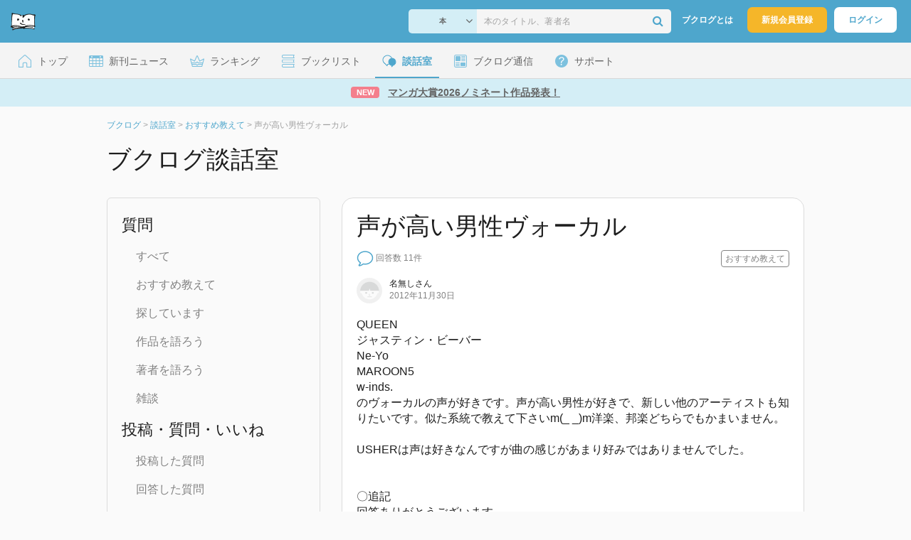

--- FILE ---
content_type: text/html; charset=UTF-8
request_url: https://booklog.jp/q/4484
body_size: 14897
content:
<!DOCTYPE html>
<html xmlns:og="http://ogp.me/ns#" lang="ja" data-mode="q" data-feature="question">
<head profile="http://purl.org/net/ns/metaprof">
<meta charset="UTF-8">
<title>声が高い男性ヴォーカル - ブクログ談話室</title>
<meta http-equiv="X-UA-Compatible" content="IE=edge">
<meta name="copyright" content="copyright &copy; Booklog,Inc. All Rights Reserved.">
<meta name="viewport" content="width=1020">
<meta property="fb:app_id" content="106607239398699">
<meta name="description" content="QUEENジャスティン・ビーバーNe-YoMAROON5w-inds.のヴォーカルの声が好きです。声が高い男性が好きで、新しい他のアーティストも知りたいです。似た系統で教えて下さいm(_ _)m洋楽、邦楽どちらでもかまいません。USHERは声は好きなんですが曲の感じがあまり好みでは...">

<meta name="twitter:site" content="@booklogjp">
<meta name="twitter:card" content="summary_large_image">
<meta name="twitter:title" content="声が高い男性ヴォーカル - ブクログ談話室 - ブクログ談話室">
<meta name="twitter:description" content="QUEENジャスティン・ビーバーNe-YoMAROON5w-inds.のヴォーカルの声が好きです。声が高い男性が好きで、新しい他のアーティストも知りたいです。似た系統で教えて下さいm(_ _)m洋楽、邦楽どちらでもかまいません。USHERは声は好きなんですが曲の感じがあまり好みでは...">
<meta name="twitter:image" content="https://booklog.jp/img/facebook/fb_booklog.jpg">
<meta property="og:locale" content="ja_JP">
<meta property="og:image" content="https://booklog.jp/img/facebook/fb_booklog.jpg">
<meta property="og:title" content="声が高い男性ヴォーカル - ブクログ談話室 - ブクログ談話室">
<meta property="og:type" content="article">
<meta property="og:description" content="QUEENジャスティン・ビーバーNe-YoMAROON5w-inds.のヴォーカルの声が好きです。声が高い男性が好きで、新しい他のアーティストも知りたいです。似た系統で教えて下さいm(_ _)m洋楽、邦楽どちらでもかまいません。USHERは声は好きなんですが曲の感じがあまり好みでは...">
<meta property="og:url" content="https://booklog.jp/q/4484">
<meta property="og:site_name" content="ブクログ談話室">
<link rel="shortcut icon" href="/favicon.ico">
<link rel="apple-touch-icon" href="/iphone-icon-54x54.png" sizes="57x57">
<link rel="apple-touch-icon" href="/iphone4-icon-114x114.png" sizes="114x114">
<link rel="apple-touch-icon" href="/ipad-icon-72x72.png" sizes="72x72">
<link rel="stylesheet" media="all" href="/css/booklog.css?1768958925
" type="text/css">

<script type="text/javascript">
var microadCompass = microadCompass || {};
microadCompass.queue = microadCompass.queue || [];
</script>
<script type="text/javascript" charset="UTF-8" src="//j.microad.net/js/compass.js" onload="new microadCompass.AdInitializer().initialize();" async></script>

<script async src="https://securepubads.g.doubleclick.net/tag/js/gpt.js" crossorigin="anonymous"></script>


<script type='text/javascript'>

var googletag = googletag || {};
googletag.cmd = googletag.cmd || [];
googletag.cmd.push(function() {
  googletag.defineSlot('/56823796/Booklog_lawer_column_l', [300, 250], 'div-gpt-ad-1434939675242-0').addService(googletag.pubads());
  googletag.defineSlot('/56823796/Booklog_lawer_column_r', [300, 250], 'div-gpt-ad-1434939675242-1').addService(googletag.pubads());
  googletag.defineSlot('/56823796/Booklog_main_board', [468, 60], 'div-gpt-ad-1434939675242-2').addService(googletag.pubads());
  googletag.defineSlot('/56823796/Booklog_side_middle', [300, 250], 'div-gpt-ad-1525848918879-0').addService(googletag.pubads());
  googletag.defineSlot('/56823796/Booklog_side_bottom', [300, 250], 'div-gpt-ad-1434939675242-3').addService(googletag.pubads());
  googletag.defineSlot('/56823796/Booklog_side_top', [[300, 600], [300, 250]], 'div-gpt-ad-1434939675242-4').addService(googletag.pubads());
  googletag.defineSlot('/56823796/Booklog_footer', [728, 90], 'div-gpt-ad-1434939675242-5').addService(googletag.pubads());
  googletag.defineSlot('/56823796/Booklog_side_top_microad', [300, 250], 'div-gpt-ad-1459322209616-0').addService(googletag.pubads());
  googletag.defineSlot('/56823796/Booklog_pagenation_microad_468*60', [468, 60], 'div-gpt-ad-1611112463296-0').addService(googletag.pubads());
  googletag.defineSlot('/56823796/Booklog_side_boc', [300, 250], 'div-gpt-ad-1647596858469-0').addService(googletag.pubads());
  googletag.defineSlot('/9176203,56823796/1912696', [[320, 75], [320, 100], [320, 50]], 'div-gpt-ad-1759378024658-0').addService(googletag.pubads());
  googletag.defineSlot('/9176203,56823796/1912697', [[300, 300], [300, 280], [300, 250]], 'div-gpt-ad-1759378105413-0').addService(googletag.pubads());
  googletag.defineSlot('/9176203,56823796/1912698', [[300, 280], [300, 250], [300, 300]], 'div-gpt-ad-1759378181706-0').addService(googletag.pubads());
  googletag.defineSlot('/9176203,56823796/1720315', [[300, 250], [336, 280]], 'div-gpt-ad-1759389327995-0').addService(googletag.pubads());
  googletag.defineSlot('/9176203,56823796/1720316', [[300, 250], [336, 280]], 'div-gpt-ad-1759389348025-0').addService(googletag.pubads());
  googletag.defineSlot('/9176203,56823796/1720318', [728, 90], 'div-gpt-ad-1759389372080-0').addService(googletag.pubads());
  googletag.defineSlot('/9176203,56823796/1720317', [728, 90], 'div-gpt-ad-1759389394282-0').addService(googletag.pubads());
  var REFRESH_KEY = 'refresh';
  var REFRESH_VALUE = 'true';
  googletag.defineSlot('/9176203,56823796/1851366', [[320, 50], [320, 75], [320, 100]], 'div-gpt-ad-1709533935613-0').setTargeting(REFRESH_KEY, REFRESH_VALUE).addService(googletag.pubads());
  var SECONDS_TO_WAIT_AFTER_VIEWABILITY = 30;
  googletag.pubads().addEventListener('impressionViewable', function(event) {
    var slot = event.slot;
    if (slot.getTargeting(REFRESH_KEY).indexOf(REFRESH_VALUE) > -1) {
      window.imgoogletagrefresh = setTimeout(function() {
        googletag.pubads().refresh([slot]);
      }, SECONDS_TO_WAIT_AFTER_VIEWABILITY * 1000);
    }
  });
  googletag.pubads().enableSingleRequest();
  googletag.pubads().collapseEmptyDivs();
  googletag.enableServices();
});

</script>

  <script>
    window.dataLayer = window.dataLayer || [];
    dataLayer.push({'login_status': 'Visitor'});
</script>
<script>(function(w,d,s,l,i){w[l]=w[l]||[];w[l].push({'gtm.start':
new Date().getTime(),event:'gtm.js'});var f=d.getElementsByTagName(s)[0],
j=d.createElement(s),dl=l!='dataLayer'?'&l='+l:'';j.async=true;j.src=
'https://www.googletagmanager.com/gtm.js?id='+i+dl;f.parentNode.insertBefore(j,f);
})(window,document,'script','dataLayer','GTM-KFZ3JNQ');</script>

<script type="application/ld+json">
  {
    "@context": "https://schema.org",
    "@type": "BreadcrumbList",
    "itemListElement": [
    {
      "@type": "ListItem",
      "position": 1,
      "item": {
        "@id": "https://booklog.jp",
        "name": "ブクログ"
      }
    },
        {
      "@type": "ListItem",
      "position": 2,
      "item": {
              "@id": "https://booklog.jp/questions/all",
              "name": "談話室"
      }
    },        {
      "@type": "ListItem",
      "position": 3,
      "item": {
              "@id": "https://booklog.jp/questions/c01",
              "name": "おすすめ教えて"
      }
    },        {
      "@type": "ListItem",
      "position": 4,
      "item": {
              "@id": "https://booklog.jp/q/4484",
              "name": "声が高い男性ヴォーカル"
      }
    }      ]
}
</script>
</head>

<body id="mode-q" class="is-pc feature-question guest bot">

<noscript>
  <iframe src="https://www.googletagmanager.com/ns.html?id=GTM-KFZ3JNQ" height="0" width="0" style="display:none;visibility:hidden">
  </iframe>
</noscript>

<div id="body">

<div id="fb-root"></div>
<script>
window.fbAsyncInit = function(){
    FB.init({
        appId   : '106607239398699',
        xfbml   : false,
        version : 'v2.0'
    });
};

(function(d, s, id) {
  var js, fjs = d.getElementsByTagName(s)[0];
  if (d.getElementById(id)) return;
  js = d.createElement(s); js.id = id;
  js.src = "//connect.facebook.net/ja_JP/sdk.js";
  fjs.parentNode.insertBefore(js, fjs);
}(document, 'script', 'facebook-jssdk'));
</script>

  
  <div id="header-wrapper">
          <div id="global-navigation">
  <div class="left-navigation">
    <div class="logo l15M">
      <a href="/">
        <img src="/img/header/pc-navibar-booklog-logo.png"
             srcset="/img/header/pc-navibar-booklog-logo@2x.png 2x, /img/header/pc-navibar-booklog-logo@3x.png 3x">
      </a>
    </div>
  </div>

  <div class="right-navigation">
    <div class="search-area-wrapper r10M">
        <form action="/search" method="get">
    <div class="search-area">
      <select required name="service_id" class="select-genre db-b">
                      <option value="1">本</option>
                      <option value="201">Kindle</option>
                      <option value="200">Amazon</option>
                </select>
      <i class="fa fa-angle-down" aria-hidden="true"></i>
      <input type="text" class="textbox" name="keyword" value="" placeholder="本のタイトル、著者名" data-1p-ignore>
      <button type="submit" ><i class="fa fa-search"></i></button>
    </div>
  </form>
    </div>
    <div class="about-text r20M">
      <a href="/about">ブクログとは</a>
    </div>
    <div class="signup r10M">
      <a href="/signup" onclick="track('signup','click','global-navigation');">新規会員登録</a>
    </div>
    <div class="login r20M">
      <a href="/login">ログイン</a>
    </div>
  </div>
</div>
    
    <div id="header-menu">
  <a href="/" class="menu r10M">
    <span class="icon top"></span>
    <span class="text">トップ</span>
  </a>
  <a href="/release" class="menu r10M">
    <span class="icon release"></span>
    <span class="text">新刊ニュース</span>
  </a>
  <a href="/ranking"
     class="menu r10M">
    <span class="icon ranking"></span>
    <span class="text">ランキング</span>
  </a>
  <a href="/booklists" class="menu r10M">
    <span class="icon booklist"></span>
    <span class="text">ブックリスト</span>
  </a>
  <a href="/questions/all" class="current menu r10M">
    <span class="bbs icon"></span>
    <span class="text">談話室</span>
  </a>
  <a href="/hon" class="menu r10M">
    <span class="news icon"></span>
    <span class="text">ブクログ通信</span>
  </a>
  <div class="dropdown-menu-hover menu">
    <span class="support icon"></span>
    <span class="text">サポート</span>
    <div class="dropdown">
      <ul>
        <li><a href="https://booklog.zendesk.com/hc/ja/categories/360003763214-%E3%81%8A%E7%9F%A5%E3%82%89%E3%81%9B"
               target="_blank" rel="noopener">お知らせ</a></li>
        <li><a href="https://booklog.zendesk.com/hc/ja" target="_blank" rel="noopener">ヘルプセンター</a></li>
        <li><a href="/biz">法人向け広告メニュー</a></li>
      </ul>
    </div>
  </div>
</div>
            <div id="header-info-text">
  <a href="https://booklog.jp/hon/award/mangataisho2026-nominate?utm_source=booklogjp&utm_medium=referral"
     onclick="track('ad', 'text', 'id_2050');">
              <span class="icon new">NEW</span>
          <span class="text">マンガ大賞2026ノミネート作品発表！</span>
  </a>
</div>

  </div>

<div id="page">


  <ul class="breadcrumbs">
  <li>
    <a href="https://booklog.jp"><span  class="bc-title">ブクログ</span></a>
    <span class="delimiter">&gt;</span>
  </li>
      <li>
          <a href="https://booklog.jp/questions/all">
        <span class="bc-title">談話室</span>
      </a>
              <span class="delimiter">&gt;</span>
      </li>
        <li>
          <a href="https://booklog.jp/questions/c01">
        <span class="bc-title">おすすめ教えて</span>
      </a>
              <span class="delimiter">&gt;</span>
      </li>
        <li>
          <link href="/q/4484">
      <span class="bc-title">声が高い男性ヴォーカル</span>
          </li>
    </ul>



<div id="main">
  <h1 class="b30M">ブクログ談話室</h1>
  <div id="left-side-container">
  <div class="menu b20M">
    <span>質問</span>
    <ul class="l20P t25P b25P">
      <li><a href="/questions">すべて</a></li>
      <li><a href="/questions/c01">おすすめ教えて</a></li>
      <li><a href="/questions/c02">探しています</a></li>
      <li><a href="/questions/c03">作品を語ろう</a></li>
      <li><a href="/questions/c04">著者を語ろう</a></li>
      <li><a href="/questions/c05">雑談</a></li>
    </ul>
    <span>投稿・質問・いいね</span>
    <ul class="l20P t25P b25P">
      <li><a href="/question/home">投稿した質問</a></li>
      <li><a href="/question/comment">回答した質問</a></li>
      <li><a href="/question/favorite">いいね！した質問</a></li>
      <li><a href="/question/befaved">いいね！された質問</a></li>
    </ul>
    <span>ブクログについて</span>
    <ul class="l20P t25P">
      <li><a href="/q/333">ブクログのここを改善してほしい</a></li>
      <li><a href="/q/5">ブクログのここが好き！</a></li>
      <li><a href="/q/5980">自慢の本棚見せてください！</a></li>
      <li><a href="/q/5768">ブクログで推められてハマった本</a></li>
    </ul>
  </div>

    
  <aside class="ad-side-bottom">
              
      <div id='div-gpt-ad-1434939675242-3' style='width:300px; height:250px;'>
        <script type='text/javascript'>
          googletag.cmd.push(function () {
            googletag.display('div-gpt-ad-1434939675242-3');
          });
        </script>
      </div>
    
      </aside>
</div>
  <div id="mainArea">

          <div class="question-area">
      <h1>声が高い男性ヴォーカル</h1>
      <div class="question-state">
        <ul class="question-list-state">
                                <img src="/img/question/pc/question.png"
                 srcset="/img/question/pc/question@2x.png 2x, /img/question/pc/question@3x.png 3x" width="24"
                 alt="未回答">
            <li class="question-answer">回答数 11件</li>
                    <span class="question-category">
              おすすめ教えて</span>
                  </ul>

        <ul>
          <li>
            <span class="question-published-area">
                              <img src="/img/noimage/prof_noimage.gif" class="icon-circle" width="36" height="36"
                     alt="名無しさん">
                            <span class="question-published">
                <p>
                                      名無しさん
                                  </p>
                <span class="question-published-text">2012年11月30日</span>
              </span>
            </span>
          </li>
        </ul>
      </div>
      <div class="content-area">
          QUEEN<br />
ジャスティン・ビーバー<br />
Ne-Yo<br />
MAROON5<br />
w-inds.<br />
のヴォーカルの声が好きです。声が高い男性が好きで、新しい他のアーティストも知りたいです。似た系統で教えて下さいm(_ _)m洋楽、邦楽どちらでもかまいません。<br />
<br />
USHERは声は好きなんですが曲の感じがあまり好みではありませんでした。<br />
<br />
<br />
〇追記 <br />
回答ありがとうございます。<br />
似た系統と言っても難しいですよね。すみません(&gt;_&lt;)<br />
単純に「w-inds.好きならこの人も好みじゃない？」とか「MAROON5のアダムとこの人は声似てる」という感じでいいです。<br />
<br />
引き続きお願いします！<br />

      </div>

      <div class="question-btn">

                                                <a href="/login" class="btnBlue">ログインして回答する</a>
                  
        </div>

                  <div id="addAnswer" class="answerForm" style="display:none;">
          <div class="answer-border"></div>
          <div class="input-answer-name-area">
            <div class="input-answer-name">名前<span class="input-answer-name-explain">(どちらの名前で投稿するかお選びください)</span></div>
            <div class="input-answer-name-radio">
              <input type="radio" name="anonymity_flg" id="anonymity_flg" class="radio-btn noneborder" value="1" checked="checked" />
                                  <img src="/img/noimage/prof_noimage.gif" class="icon-circle" width="24" height="24" alt="さん">
                              <label for="anonymity_flg" class="input-answer-post-username">さん</label>
            </div>
            <div class="input-answer-name-radio">
              <input type="radio" name="anonymity_flg" id="anonymity_flg0" class="radio-btn noneborder" value="0" />
              <img src="/img/noimage/prof_noimage.gif" alt="名無しさん" class="icon-circle" width="24" height="24" >
              <label for="anonymity_flg0" class="input-answer-post-username">名無しさん(無記名で投稿)</label>
            </div>
          </div>
          <div class="answer-input-area">
            <span class="answer-input-title">コメント</span>
            <span class="answer-input">
              <textarea id="answer" class="answer-input-textarea" name="answer"></textarea>
              <div class="input-answer-search-area">
                                  <div class="ftL clearfix">
                    <a href="javascript:void(0);" class="search_window_button"><i class="fa fa-search"></i><span class="item-search-text">アイテムを検索</span></a>
                  </div>
                                <div>
                  <span class="count-max">200文字以内</span>
                  <span class="reply-count">
                    <span id="_reply_countNumber" class="countNumber"></span>/200
                  </span>
                </div>
              </div>
              <span class="input-answer-search-explain">本の情報を投稿する場合は、「アイテムを検索」から選ぶか、ブクログの詳細ページのURLを貼付けてください。</span>
            </span>
          </div>

          <div class="input-answer-post-btn-area">
            <button class="input-answer-cancel-btn cancel-answer"><span>キャンセル</span></button>
            <button class="input-answer-post-btn add-answer-submit"><span>回答・返信する</span></button>
          </div>
          <input type="hidden" id="question_id" name="question_id" value="4484" />
        </div>

        <div class="question-extra">
          <ul class="share-circle-button">
  <li>
    <div class="x">
      <a href="https://twitter.com/intent/tweet?original_referer=https://booklog.jp/q/4484&text=%E5%A3%B0%E3%81%8C%E9%AB%98%E3%81%84%E7%94%B7%E6%80%A7%E3%83%B4%E3%82%A9%E3%83%BC%E3%82%AB%E3%83%AB+-+%E3%83%96%E3%82%AF%E3%83%AD%E3%82%B0%E8%AB%87%E8%A9%B1%E5%AE%A4&url=https://booklog.jp/q/4484&lang=ja&hashtags=booklog,ブクログ&via=booklogjp" target="_blank">
      </a>
    </div>
  </li>
  <li>
    <div class="facebook">
      <a href="https://www.facebook.com/sharer/sharer.php?u=https%3A%2F%2Fbooklog.jp%2Fq%2F4484" target="_blank">
      </a>
    </div>
  </li>
  <li>
    <div class="threads">
      <a href="https://www.threads.net/intent/post?text=声が高い男性ヴォーカル - ブクログ談話室" target="_blank">
      </a>
    </div>
  </li>
</ul>
        </div>
        <div class="question-no-area">
          <span class="question-no">質問No.4484</span>
        </div>
      </div>
                    <div class="everyone-answer">
          みんなの回答・返信
        </div>
        <div class="answer-border"></div>


        <div class="list-sort-area">
          <span class="sort-title">並び替え</span>
                      <a href="/q/4484" class="sort-btn-blue"><span>新着順</span></a>
                                <a href="/q/4484?sort=post" class="sort-btn-white"><span>投稿順</span></a>
                                <a href="/q/4484?sort=fav_count" class="sort-btn-white"><span>いいね!順</span></a>
                  </div>
        <hr />
      
                            <div class="answer-area" id="A048345">
          <ul class="answer-state">
            <li>
              <span class="answer-user-area">
                <span class="answer-published-area">
                                      <a href="/users/ratuko">
                                              <img src="/icon/90/S_a9f5016f27c461a5f0933f46e0bf3957.jpg" class="icon-circle" width="36" height="36"
                             alt="ratukoさん">
                                          </a>
                                    <span class="answer-published">
                    <span>
                                              <a href="/users/ratuko">
                          <span>ratuko</span>さん</a>の回答
                                          </span>
                    <span class="answer-published-text">2012年12月03日</span>
                  </span>
                </span>
                              </span>
            </li>
          </ul>
                      <div id="edit_48345_answer" class="reply-form" style="display:none;">
            <span class="answer-edit-area">
              <textarea id="48345_answer" class="answer-edit-textarea" name="48345_answer">ジャンヌダルクのyasuさん、ウーバーワールドのたくやさんはどうですかね？声が高いとゆうより、声が透き通ってる感じかな。
http://booklog.jp/item/1/B0006SLCWG

http://booklog.jp/item/1/B000FWGT8K
</textarea>
              <div class="edit-answer-search-area">
                                  <div class="ftL clearfix">
                    <a href="javascript:void(0);" class="search_window_button"><i class="fa fa-search"></i><span class="item-search-text">アイテムを検索</span></a>
                  </div>
                                <div>
                  <span class="count-max">200文字以内</span>
                  <span class="reply-count">
                    <span id="48345_reply_countNumber" class="countNumber"></span>/200
                  </span>
                </div>
              </div>
              <span class="edit-answer-search-explain">本の情報を投稿する場合は、「アイテムを検索」から選ぶか、ブクログの詳細ページのURLを貼付けてください。</span>
            </span>
            <div class="edit-answer-name-area">
              <div class="edit-answer-name">名前<span class="edit-answer-name-explain">(どちらの名前で投稿するかお選びください)</span></div>
              <div class="edit-answer-name-radio">
                <input type="radio" name="answer_edit_48345_anonymity_flg" id="48345_anonymity_flg" class="noneborder" value="1" checked="checked" />
                                      <img src="/img/noimage/prof_noimage.gif" class="icon-circle" width="24" height="24" alt="さん">
                                  <label for="anonymity_flg" class="edit-answer-post-username">さん</label>
              </div>
              <div class="edit-answer-name-radio">
                <input type="radio" name="answer_edit_48345_anonymity_flg" id="48345_anonymity_flg0" class="noneborder" value="0"/>
                <img src="/img/noimage/prof_noimage.gif" alt="名無しさん" class="icon-circle" width="24" height="24" >
                <label for="48345_anonymity_flg0" class="edit-answer-post-username">名無しさん(無記名で投稿)</label>
              </div>
            </div>

            <div class="edit-answer-post-btn-area">
              <button class="edit-answer-cancel-btn cancel-edit-answer" data-answer-id="48345"><span>キャンセル</span></button>
              <button class="edit-answer-post-btn edit-answer-submit" data-answer-id="48345"><span>更新する</span></button>
            </div>
            <input type="hidden" id="48345_answer_id" name="48345_answer_id" value="48345" />
            <div class="answer-border"></div>
          </div>

          <div id="answer_48345_textarea" class="content-area">ジャンヌダルクのyasuさん、ウーバーワールドのたくやさんはどうですかね？声が高いとゆうより、声が透き通ってる感じかな。<br />
<div class="recommend-item-area clearFix">
<div class="recommend-item-photo">
<a href="/item/1/B0006SLCWG">
<img src="https://m.media-amazon.com/images/I/41qLiWSq1NL._SL160_.jpg" width="160" height="120" />
</a>
</div>
<dl class="recommend-item-state">
<dt>
<h4>
<a href="/item/1/B0006SLCWG" class="recommend-item-state-title">月光花</a>
</h4>
</dt>
<dd>
ジャンヌダルク / エイベックス・トラックス / -
</dd>
<dd>
<ul>
<li class="recommend-item-state-amazon">
<img src="/img/store/icon_store_1.gif" alt="Amazon.co.jpで見る" width="16" height="16" class="icon">
<a href="https://www.amazon.co.jp/dp/B0006SLCWG?tag=booklogjp-default-22&linkCode=ogi&th=1&psc=1" target="_blank">Amazon.co.jp</a></li>
</ul>
</dd>
</dl>

<div id="book_1_B0006SLCWG_add" class="book-add">
  <a id="book_1_B0006SLCWG_button" href="/edit/1/B0006SLCWG" class="book-add-btn">
    <img src="/img/common/add_item.png" srcset="/img/common/add_item@2x.png 2x, /img/common/add_item@3x.png 3x" width="16px" height="16px"/>
    <div>本棚に登録</div>
  </a>
</div>

</div><br />
<br />
<div class="recommend-item-area clearFix">
<div class="recommend-item-photo">
<a href="/item/1/B000FWGT8K">
<img src="https://m.media-amazon.com/images/I/611M6Qkt6vL._SL160_.jpg" width="160" height="159" />
</a>
</div>
<dl class="recommend-item-state">
<dt>
<h4>
<a href="/item/1/B000FWGT8K" class="recommend-item-state-title">SHAMROCK (通常盤)</a>
</h4>
</dt>
<dd>
UVERworld / ソニーミュージックエンタテインメント / 2006年8月1日
</dd>
<dd>
<ul>
<li class="recommend-item-state-amazon">
<img src="/img/store/icon_store_1.gif" alt="Amazon.co.jpで見る" width="16" height="16" class="icon">
<a href="https://www.amazon.co.jp/dp/B000FWGT8K?tag=booklogjp-default-22&linkCode=ogi&th=1&psc=1" target="_blank">Amazon.co.jp</a></li>
</ul>
</dd>
</dl>

<div id="book_1_B000FWGT8K_add" class="book-add">
  <a id="book_1_B000FWGT8K_button" href="/edit/1/B000FWGT8K" class="book-add-btn">
    <img src="/img/common/add_item.png" srcset="/img/common/add_item@2x.png 2x, /img/common/add_item@3x.png 3x" width="16px" height="16px"/>
    <div>本棚に登録</div>
  </a>
</div>

</div><br />
</div>
          <div class="favorite-area">
            <span>
              <div class="fav-area bbs-fav-area-4484-48345"
     data-q-id="4484"
     data-answer-id="48345"
     data-fav-count="1"
     data-action="add"
     data-track-evt="q">
  <div class="fav-button">
          <a href="/login">
        <img src="/img/common/fav_deactive.png"
             srcset="/img/common/fav_deactive@2x.png 2x, /img/common/fav_deactive@3x.png 3x" class="deactive">
      </a>
        <span class="fav-count">1</span>
  </div>
</div>
            </span>
                      </div>
          <div class="answer-no-area">
            <span class="answer-no">回答No.4484-048345</span>
          </div>
                              
          
          
                    <div id="add_48345_reply" class="replyForm" style="display:none;">
            <div class="comment-name-area">
              <div class="comment-name">名前<span class="comment-name-explain">(どちらの名前で投稿するかお選びください)</span></div>
              <div class="comment-name-radio">
                <input type="radio" name="48345_reply_anonymity_flg" id="48345_reply_anonymity_flg" class="radio-btn noneborder" value="1" checked="checked" />
                                      <img src="/img/noimage/prof_noimage.gif" class="icon-circle" width="24" height="24" alt="さん">
                                  <label for="anonymity_flg" class="comment-post-username">さん</label>
              </div>
              <div class="comment-name-radio">
                <input type="radio" name="48345_reply_anonymity_flg" id="48345_reply_anonymity_flg0" class="radio-btn noneborder" value="0" />
                <img src="/img/noimage/prof_noimage.gif" alt="名無しさん" class="icon-circle" width="24" height="24" >
                <label for="48345_anonymity_flg0" class="comment-post-username">名無しさん(無記名で投稿)</label>
              </div>
            </div>
            <div class="comment-input-area">
              <span class="comment-input-title">コメント</span>
              <span class="comment-area">
                <textarea id="48345_reply" class="q-comment-textarea" name="48345_reply" placeholder="ひと言コメントしよう！"></textarea>
                <div class="comment-search-area">
                                      <div class="ftL clearfix">
                      <a href="javascript:void(0);" class="search_window_button"><i class="fa fa-search"></i><span class="item-search-text">アイテムを検索</span></a>
                    </div>
                                    <div>
                  <span class="count-max">200文字以内</span>
                    <span class="reply-count">
                     <span id="48345_reply_countNumber" class="countNumber"></span>/200
                    </span>
                  </div>
                </div>
                <span class="comment-search-explain">本の情報を投稿する場合は、「アイテムを検索」から選ぶか、ブクログの詳細ページのURLを貼付けてください。</span>
              </span>
            </div>

            <div class="comment-post-btn-area">
              <button class="commnet-cancel-btn cancel-reply" data-answer-id="48345"><span>キャンセル</span></button>
              <button class="comment-post-btn add-reply-submit" data-answer-id="48345"><span>コメントする</span></button>
            </div>

            <input type="hidden" id="48345_answer_id" name="48345_answer_id" value="48345" />
          </div>

      </div>
                      <div class="answer-area" id="A048340">
          <ul class="answer-state">
            <li>
              <span class="answer-user-area">
                <span class="answer-published-area">
                                      <a href="/users/cerisaie">
                                              <img src="/icon/71/S_d69142d04db90196e6af4c13a40d5ef3.jpg" class="icon-circle" width="36" height="36"
                             alt="cerisaieさん">
                                          </a>
                                    <span class="answer-published">
                    <span>
                                              <a href="/users/cerisaie">
                          <span>cerisaie</span>さん</a>の回答
                                          </span>
                    <span class="answer-published-text">2012年12月03日</span>
                  </span>
                </span>
                              </span>
            </li>
          </ul>
                      <div id="edit_48340_answer" class="reply-form" style="display:none;">
            <span class="answer-edit-area">
              <textarea id="48340_answer" class="answer-edit-textarea" name="48340_answer">それほど音楽詳しくないんですが…
http://booklog.jp/item/1/B000NA2776
Queenにすごく影響を受けている感じです。</textarea>
              <div class="edit-answer-search-area">
                                  <div class="ftL clearfix">
                    <a href="javascript:void(0);" class="search_window_button"><i class="fa fa-search"></i><span class="item-search-text">アイテムを検索</span></a>
                  </div>
                                <div>
                  <span class="count-max">200文字以内</span>
                  <span class="reply-count">
                    <span id="48340_reply_countNumber" class="countNumber"></span>/200
                  </span>
                </div>
              </div>
              <span class="edit-answer-search-explain">本の情報を投稿する場合は、「アイテムを検索」から選ぶか、ブクログの詳細ページのURLを貼付けてください。</span>
            </span>
            <div class="edit-answer-name-area">
              <div class="edit-answer-name">名前<span class="edit-answer-name-explain">(どちらの名前で投稿するかお選びください)</span></div>
              <div class="edit-answer-name-radio">
                <input type="radio" name="answer_edit_48340_anonymity_flg" id="48340_anonymity_flg" class="noneborder" value="1" checked="checked" />
                                      <img src="/img/noimage/prof_noimage.gif" class="icon-circle" width="24" height="24" alt="さん">
                                  <label for="anonymity_flg" class="edit-answer-post-username">さん</label>
              </div>
              <div class="edit-answer-name-radio">
                <input type="radio" name="answer_edit_48340_anonymity_flg" id="48340_anonymity_flg0" class="noneborder" value="0"/>
                <img src="/img/noimage/prof_noimage.gif" alt="名無しさん" class="icon-circle" width="24" height="24" >
                <label for="48340_anonymity_flg0" class="edit-answer-post-username">名無しさん(無記名で投稿)</label>
              </div>
            </div>

            <div class="edit-answer-post-btn-area">
              <button class="edit-answer-cancel-btn cancel-edit-answer" data-answer-id="48340"><span>キャンセル</span></button>
              <button class="edit-answer-post-btn edit-answer-submit" data-answer-id="48340"><span>更新する</span></button>
            </div>
            <input type="hidden" id="48340_answer_id" name="48340_answer_id" value="48340" />
            <div class="answer-border"></div>
          </div>

          <div id="answer_48340_textarea" class="content-area">それほど音楽詳しくないんですが…<br />
<div class="recommend-item-area clearFix">
<div class="recommend-item-photo">
<a href="/item/1/B000NA2776">
<img src="https://m.media-amazon.com/images/I/61NwnC2uG9L._SL160_.jpg" width="160" height="160" />
</a>
</div>
<dl class="recommend-item-state">
<dt>
<h4>
<a href="/item/1/B000NA2776" class="recommend-item-state-title">Life in Cartoon Motion</a>
</h4>
</dt>
<dd>
Mika / Casablanca / 2007年3月26日
</dd>
<dd>
<ul>
<li class="recommend-item-state-amazon">
<img src="/img/store/icon_store_1.gif" alt="Amazon.co.jpで見る" width="16" height="16" class="icon">
<a href="https://www.amazon.co.jp/dp/B000NA2776?tag=booklogjp-default-22&linkCode=ogi&th=1&psc=1" target="_blank">Amazon.co.jp</a></li>
</ul>
</dd>
</dl>

<div id="book_1_B000NA2776_add" class="book-add">
  <a id="book_1_B000NA2776_button" href="/edit/1/B000NA2776" class="book-add-btn">
    <img src="/img/common/add_item.png" srcset="/img/common/add_item@2x.png 2x, /img/common/add_item@3x.png 3x" width="16px" height="16px"/>
    <div>本棚に登録</div>
  </a>
</div>

</div><br />
Queenにすごく影響を受けている感じです。</div>
          <div class="favorite-area">
            <span>
              <div class="fav-area bbs-fav-area-4484-48340"
     data-q-id="4484"
     data-answer-id="48340"
     data-fav-count="2"
     data-action="add"
     data-track-evt="q">
  <div class="fav-button">
          <a href="/login">
        <img src="/img/common/fav_deactive.png"
             srcset="/img/common/fav_deactive@2x.png 2x, /img/common/fav_deactive@3x.png 3x" class="deactive">
      </a>
        <span class="fav-count">2</span>
  </div>
</div>
            </span>
                      </div>
          <div class="answer-no-area">
            <span class="answer-no">回答No.4484-048340</span>
          </div>
                              
          
          
                    <div id="add_48340_reply" class="replyForm" style="display:none;">
            <div class="comment-name-area">
              <div class="comment-name">名前<span class="comment-name-explain">(どちらの名前で投稿するかお選びください)</span></div>
              <div class="comment-name-radio">
                <input type="radio" name="48340_reply_anonymity_flg" id="48340_reply_anonymity_flg" class="radio-btn noneborder" value="1" checked="checked" />
                                      <img src="/img/noimage/prof_noimage.gif" class="icon-circle" width="24" height="24" alt="さん">
                                  <label for="anonymity_flg" class="comment-post-username">さん</label>
              </div>
              <div class="comment-name-radio">
                <input type="radio" name="48340_reply_anonymity_flg" id="48340_reply_anonymity_flg0" class="radio-btn noneborder" value="0" />
                <img src="/img/noimage/prof_noimage.gif" alt="名無しさん" class="icon-circle" width="24" height="24" >
                <label for="48340_anonymity_flg0" class="comment-post-username">名無しさん(無記名で投稿)</label>
              </div>
            </div>
            <div class="comment-input-area">
              <span class="comment-input-title">コメント</span>
              <span class="comment-area">
                <textarea id="48340_reply" class="q-comment-textarea" name="48340_reply" placeholder="ひと言コメントしよう！"></textarea>
                <div class="comment-search-area">
                                      <div class="ftL clearfix">
                      <a href="javascript:void(0);" class="search_window_button"><i class="fa fa-search"></i><span class="item-search-text">アイテムを検索</span></a>
                    </div>
                                    <div>
                  <span class="count-max">200文字以内</span>
                    <span class="reply-count">
                     <span id="48340_reply_countNumber" class="countNumber"></span>/200
                    </span>
                  </div>
                </div>
                <span class="comment-search-explain">本の情報を投稿する場合は、「アイテムを検索」から選ぶか、ブクログの詳細ページのURLを貼付けてください。</span>
              </span>
            </div>

            <div class="comment-post-btn-area">
              <button class="commnet-cancel-btn cancel-reply" data-answer-id="48340"><span>キャンセル</span></button>
              <button class="comment-post-btn add-reply-submit" data-answer-id="48340"><span>コメントする</span></button>
            </div>

            <input type="hidden" id="48340_answer_id" name="48340_answer_id" value="48340" />
          </div>

      </div>
                      <div class="answer-area" id="A048310">
          <ul class="answer-state">
            <li>
              <span class="answer-user-area">
                <span class="answer-published-area">
                                      <a href="/users/mkt99">
                                              <img src="/icon/58/S_f79ddce5befed6133e22f4c3048f8114.jpg" class="icon-circle" width="36" height="36"
                             alt="mkt99さん">
                                          </a>
                                    <span class="answer-published">
                    <span>
                                              <a href="/users/mkt99">
                          <span>mkt99</span>さん</a>の回答
                                          </span>
                    <span class="answer-published-text">2012年12月02日</span>
                  </span>
                </span>
                              </span>
            </li>
          </ul>
                      <div id="edit_48310_answer" class="reply-form" style="display:none;">
            <span class="answer-edit-area">
              <textarea id="48310_answer" class="answer-edit-textarea" name="48310_answer">自分の世代ではやはりこれ！
http://booklog.jp/item/1/B00005GCSJ
ベストなんですが、「大都会」や北斗の拳があるのはいいとして、自分のお気に入りの「時間差」（ＮＨＫドラマ『風神の門』のオープニング曲）が未収録なのは残念。</textarea>
              <div class="edit-answer-search-area">
                                  <div class="ftL clearfix">
                    <a href="javascript:void(0);" class="search_window_button"><i class="fa fa-search"></i><span class="item-search-text">アイテムを検索</span></a>
                  </div>
                                <div>
                  <span class="count-max">200文字以内</span>
                  <span class="reply-count">
                    <span id="48310_reply_countNumber" class="countNumber"></span>/200
                  </span>
                </div>
              </div>
              <span class="edit-answer-search-explain">本の情報を投稿する場合は、「アイテムを検索」から選ぶか、ブクログの詳細ページのURLを貼付けてください。</span>
            </span>
            <div class="edit-answer-name-area">
              <div class="edit-answer-name">名前<span class="edit-answer-name-explain">(どちらの名前で投稿するかお選びください)</span></div>
              <div class="edit-answer-name-radio">
                <input type="radio" name="answer_edit_48310_anonymity_flg" id="48310_anonymity_flg" class="noneborder" value="1" checked="checked" />
                                      <img src="/img/noimage/prof_noimage.gif" class="icon-circle" width="24" height="24" alt="さん">
                                  <label for="anonymity_flg" class="edit-answer-post-username">さん</label>
              </div>
              <div class="edit-answer-name-radio">
                <input type="radio" name="answer_edit_48310_anonymity_flg" id="48310_anonymity_flg0" class="noneborder" value="0"/>
                <img src="/img/noimage/prof_noimage.gif" alt="名無しさん" class="icon-circle" width="24" height="24" >
                <label for="48310_anonymity_flg0" class="edit-answer-post-username">名無しさん(無記名で投稿)</label>
              </div>
            </div>

            <div class="edit-answer-post-btn-area">
              <button class="edit-answer-cancel-btn cancel-edit-answer" data-answer-id="48310"><span>キャンセル</span></button>
              <button class="edit-answer-post-btn edit-answer-submit" data-answer-id="48310"><span>更新する</span></button>
            </div>
            <input type="hidden" id="48310_answer_id" name="48310_answer_id" value="48310" />
            <div class="answer-border"></div>
          </div>

          <div id="answer_48310_textarea" class="content-area">自分の世代ではやはりこれ！<br />
<div class="recommend-item-area clearFix">
<div class="recommend-item-photo">
<a href="/item/1/B00005GCSJ">
<img src="https://m.media-amazon.com/images/I/61fEt19A70L._SL160_.jpg" width="158" height="160" />
</a>
</div>
<dl class="recommend-item-state">
<dt>
<h4>
<a href="/item/1/B00005GCSJ" class="recommend-item-state-title">クリスタルキング ベストコレクション</a>
</h4>
</dt>
<dd>
クリスタルキング / 株式会社テイチクエンタテインメント(CD) / -
</dd>
<dd>
<ul>
<li class="recommend-item-state-amazon">
<img src="/img/store/icon_store_1.gif" alt="Amazon.co.jpで見る" width="16" height="16" class="icon">
<a href="https://www.amazon.co.jp/dp/B00005GCSJ?tag=booklogjp-default-22&linkCode=ogi&th=1&psc=1" target="_blank">Amazon.co.jp</a></li>
</ul>
</dd>
</dl>

<div id="book_1_B00005GCSJ_add" class="book-add">
  <a id="book_1_B00005GCSJ_button" href="/edit/1/B00005GCSJ" class="book-add-btn">
    <img src="/img/common/add_item.png" srcset="/img/common/add_item@2x.png 2x, /img/common/add_item@3x.png 3x" width="16px" height="16px"/>
    <div>本棚に登録</div>
  </a>
</div>

</div><br />
ベストなんですが、「大都会」や北斗の拳があるのはいいとして、自分のお気に入りの「時間差」（ＮＨＫドラマ『風神の門』のオープニング曲）が未収録なのは残念。</div>
          <div class="favorite-area">
            <span>
              <div class="fav-area bbs-fav-area-4484-48310"
     data-q-id="4484"
     data-answer-id="48310"
     data-fav-count="1"
     data-action="add"
     data-track-evt="q">
  <div class="fav-button">
          <a href="/login">
        <img src="/img/common/fav_deactive.png"
             srcset="/img/common/fav_deactive@2x.png 2x, /img/common/fav_deactive@3x.png 3x" class="deactive">
      </a>
        <span class="fav-count">1</span>
  </div>
</div>
            </span>
                      </div>
          <div class="answer-no-area">
            <span class="answer-no">回答No.4484-048310</span>
          </div>
                              
          
          
                    <div id="add_48310_reply" class="replyForm" style="display:none;">
            <div class="comment-name-area">
              <div class="comment-name">名前<span class="comment-name-explain">(どちらの名前で投稿するかお選びください)</span></div>
              <div class="comment-name-radio">
                <input type="radio" name="48310_reply_anonymity_flg" id="48310_reply_anonymity_flg" class="radio-btn noneborder" value="1" checked="checked" />
                                      <img src="/img/noimage/prof_noimage.gif" class="icon-circle" width="24" height="24" alt="さん">
                                  <label for="anonymity_flg" class="comment-post-username">さん</label>
              </div>
              <div class="comment-name-radio">
                <input type="radio" name="48310_reply_anonymity_flg" id="48310_reply_anonymity_flg0" class="radio-btn noneborder" value="0" />
                <img src="/img/noimage/prof_noimage.gif" alt="名無しさん" class="icon-circle" width="24" height="24" >
                <label for="48310_anonymity_flg0" class="comment-post-username">名無しさん(無記名で投稿)</label>
              </div>
            </div>
            <div class="comment-input-area">
              <span class="comment-input-title">コメント</span>
              <span class="comment-area">
                <textarea id="48310_reply" class="q-comment-textarea" name="48310_reply" placeholder="ひと言コメントしよう！"></textarea>
                <div class="comment-search-area">
                                      <div class="ftL clearfix">
                      <a href="javascript:void(0);" class="search_window_button"><i class="fa fa-search"></i><span class="item-search-text">アイテムを検索</span></a>
                    </div>
                                    <div>
                  <span class="count-max">200文字以内</span>
                    <span class="reply-count">
                     <span id="48310_reply_countNumber" class="countNumber"></span>/200
                    </span>
                  </div>
                </div>
                <span class="comment-search-explain">本の情報を投稿する場合は、「アイテムを検索」から選ぶか、ブクログの詳細ページのURLを貼付けてください。</span>
              </span>
            </div>

            <div class="comment-post-btn-area">
              <button class="commnet-cancel-btn cancel-reply" data-answer-id="48310"><span>キャンセル</span></button>
              <button class="comment-post-btn add-reply-submit" data-answer-id="48310"><span>コメントする</span></button>
            </div>

            <input type="hidden" id="48310_answer_id" name="48310_answer_id" value="48310" />
          </div>

      </div>
                      <div class="answer-area" id="A048270">
          <ul class="answer-state">
            <li>
              <span class="answer-user-area">
                <span class="answer-published-area">
                  
                    <img src="/img/noimage/prof_noimage.gif" class="icon-circle" width="36" height="36"
                         alt="名無しさん">
                                    <span class="answer-published">
                    <span>
                                              名無しさんの回答
                                          </span>
                    <span class="answer-published-text">2012年12月02日</span>
                  </span>
                </span>
                              </span>
            </li>
          </ul>
                      <div id="edit_48270_answer" class="reply-form" style="display:none;">
            <span class="answer-edit-area">
              <textarea id="48270_answer" class="answer-edit-textarea" name="48270_answer">http://booklog.jp/item/1/B003LYJUXU
Oasis（オアシス）</textarea>
              <div class="edit-answer-search-area">
                                  <div class="ftL clearfix">
                    <a href="javascript:void(0);" class="search_window_button"><i class="fa fa-search"></i><span class="item-search-text">アイテムを検索</span></a>
                  </div>
                                <div>
                  <span class="count-max">200文字以内</span>
                  <span class="reply-count">
                    <span id="48270_reply_countNumber" class="countNumber"></span>/200
                  </span>
                </div>
              </div>
              <span class="edit-answer-search-explain">本の情報を投稿する場合は、「アイテムを検索」から選ぶか、ブクログの詳細ページのURLを貼付けてください。</span>
            </span>
            <div class="edit-answer-name-area">
              <div class="edit-answer-name">名前<span class="edit-answer-name-explain">(どちらの名前で投稿するかお選びください)</span></div>
              <div class="edit-answer-name-radio">
                <input type="radio" name="answer_edit_48270_anonymity_flg" id="48270_anonymity_flg" class="noneborder" value="1" />
                                      <img src="/img/noimage/prof_noimage.gif" class="icon-circle" width="24" height="24" alt="さん">
                                  <label for="anonymity_flg" class="edit-answer-post-username">さん</label>
              </div>
              <div class="edit-answer-name-radio">
                <input type="radio" name="answer_edit_48270_anonymity_flg" id="48270_anonymity_flg0" class="noneborder" value="0" checked="checked"/>
                <img src="/img/noimage/prof_noimage.gif" alt="名無しさん" class="icon-circle" width="24" height="24" >
                <label for="48270_anonymity_flg0" class="edit-answer-post-username">名無しさん(無記名で投稿)</label>
              </div>
            </div>

            <div class="edit-answer-post-btn-area">
              <button class="edit-answer-cancel-btn cancel-edit-answer" data-answer-id="48270"><span>キャンセル</span></button>
              <button class="edit-answer-post-btn edit-answer-submit" data-answer-id="48270"><span>更新する</span></button>
            </div>
            <input type="hidden" id="48270_answer_id" name="48270_answer_id" value="48270" />
            <div class="answer-border"></div>
          </div>

          <div id="answer_48270_textarea" class="content-area"><div class="recommend-item-area clearFix">
<div class="recommend-item-photo">
<a href="/item/1/B003LYJUXU">
<img src="https://m.media-amazon.com/images/I/61lmng+d7zL._SL160_.jpg" width="160" height="159" />
</a>
</div>
<dl class="recommend-item-state">
<dt>
<h4>
<a href="/item/1/B003LYJUXU" class="recommend-item-state-title">Time Flies, 1994-2009</a>
</h4>
</dt>
<dd>
Oasis / Sony Legacy / 2010年8月16日
</dd>
<dd>
<ul>
<li class="recommend-item-state-amazon">
<img src="/img/store/icon_store_1.gif" alt="Amazon.co.jpで見る" width="16" height="16" class="icon">
<a href="https://www.amazon.co.jp/dp/B003LYJUXU?tag=booklogjp-default-22&linkCode=ogi&th=1&psc=1" target="_blank">Amazon.co.jp</a></li>
</ul>
</dd>
</dl>

<div id="book_1_B003LYJUXU_add" class="book-add">
  <a id="book_1_B003LYJUXU_button" href="/edit/1/B003LYJUXU" class="book-add-btn">
    <img src="/img/common/add_item.png" srcset="/img/common/add_item@2x.png 2x, /img/common/add_item@3x.png 3x" width="16px" height="16px"/>
    <div>本棚に登録</div>
  </a>
</div>

</div><br />
Oasis（オアシス）</div>
          <div class="favorite-area">
            <span>
              <div class="fav-area bbs-fav-area-4484-48270"
     data-q-id="4484"
     data-answer-id="48270"
     data-fav-count="2"
     data-action="add"
     data-track-evt="q">
  <div class="fav-button">
          <a href="/login">
        <img src="/img/common/fav_deactive.png"
             srcset="/img/common/fav_deactive@2x.png 2x, /img/common/fav_deactive@3x.png 3x" class="deactive">
      </a>
        <span class="fav-count">2</span>
  </div>
</div>
            </span>
                      </div>
          <div class="answer-no-area">
            <span class="answer-no">回答No.4484-048270</span>
          </div>
                              
          
          
                    <div id="add_48270_reply" class="replyForm" style="display:none;">
            <div class="comment-name-area">
              <div class="comment-name">名前<span class="comment-name-explain">(どちらの名前で投稿するかお選びください)</span></div>
              <div class="comment-name-radio">
                <input type="radio" name="48270_reply_anonymity_flg" id="48270_reply_anonymity_flg" class="radio-btn noneborder" value="1" checked="checked" />
                                      <img src="/img/noimage/prof_noimage.gif" class="icon-circle" width="24" height="24" alt="さん">
                                  <label for="anonymity_flg" class="comment-post-username">さん</label>
              </div>
              <div class="comment-name-radio">
                <input type="radio" name="48270_reply_anonymity_flg" id="48270_reply_anonymity_flg0" class="radio-btn noneborder" value="0" />
                <img src="/img/noimage/prof_noimage.gif" alt="名無しさん" class="icon-circle" width="24" height="24" >
                <label for="48270_anonymity_flg0" class="comment-post-username">名無しさん(無記名で投稿)</label>
              </div>
            </div>
            <div class="comment-input-area">
              <span class="comment-input-title">コメント</span>
              <span class="comment-area">
                <textarea id="48270_reply" class="q-comment-textarea" name="48270_reply" placeholder="ひと言コメントしよう！"></textarea>
                <div class="comment-search-area">
                                      <div class="ftL clearfix">
                      <a href="javascript:void(0);" class="search_window_button"><i class="fa fa-search"></i><span class="item-search-text">アイテムを検索</span></a>
                    </div>
                                    <div>
                  <span class="count-max">200文字以内</span>
                    <span class="reply-count">
                     <span id="48270_reply_countNumber" class="countNumber"></span>/200
                    </span>
                  </div>
                </div>
                <span class="comment-search-explain">本の情報を投稿する場合は、「アイテムを検索」から選ぶか、ブクログの詳細ページのURLを貼付けてください。</span>
              </span>
            </div>

            <div class="comment-post-btn-area">
              <button class="commnet-cancel-btn cancel-reply" data-answer-id="48270"><span>キャンセル</span></button>
              <button class="comment-post-btn add-reply-submit" data-answer-id="48270"><span>コメントする</span></button>
            </div>

            <input type="hidden" id="48270_answer_id" name="48270_answer_id" value="48270" />
          </div>

      </div>
                      <div class="answer-area" id="A048269">
          <ul class="answer-state">
            <li>
              <span class="answer-user-area">
                <span class="answer-published-area">
                                      <a href="/users/mikiq">
                                              <img src="/icon/20/S_eec234d8b0f9cfd35ac90c9500efaf41.jpg" class="icon-circle" width="36" height="36"
                             alt="mikiqさん">
                                          </a>
                                    <span class="answer-published">
                    <span>
                                              <a href="/users/mikiq">
                          <span>mikiq</span>さん</a>の回答
                                          </span>
                    <span class="answer-published-text">2012年12月02日</span>
                  </span>
                </span>
                              </span>
            </li>
          </ul>
                      <div id="edit_48269_answer" class="reply-form" style="display:none;">
            <span class="answer-edit-area">
              <textarea id="48269_answer" class="answer-edit-textarea" name="48269_answer">高い声というより、金切り声？

http://booklog.jp/item/1/B000000OSE

高い声というより、裏声？

http://booklog.jp/item/1/B00000FC5H

すいません、「それは違う！」って感じかも知れません。</textarea>
              <div class="edit-answer-search-area">
                                  <div class="ftL clearfix">
                    <a href="javascript:void(0);" class="search_window_button"><i class="fa fa-search"></i><span class="item-search-text">アイテムを検索</span></a>
                  </div>
                                <div>
                  <span class="count-max">200文字以内</span>
                  <span class="reply-count">
                    <span id="48269_reply_countNumber" class="countNumber"></span>/200
                  </span>
                </div>
              </div>
              <span class="edit-answer-search-explain">本の情報を投稿する場合は、「アイテムを検索」から選ぶか、ブクログの詳細ページのURLを貼付けてください。</span>
            </span>
            <div class="edit-answer-name-area">
              <div class="edit-answer-name">名前<span class="edit-answer-name-explain">(どちらの名前で投稿するかお選びください)</span></div>
              <div class="edit-answer-name-radio">
                <input type="radio" name="answer_edit_48269_anonymity_flg" id="48269_anonymity_flg" class="noneborder" value="1" checked="checked" />
                                      <img src="/img/noimage/prof_noimage.gif" class="icon-circle" width="24" height="24" alt="さん">
                                  <label for="anonymity_flg" class="edit-answer-post-username">さん</label>
              </div>
              <div class="edit-answer-name-radio">
                <input type="radio" name="answer_edit_48269_anonymity_flg" id="48269_anonymity_flg0" class="noneborder" value="0"/>
                <img src="/img/noimage/prof_noimage.gif" alt="名無しさん" class="icon-circle" width="24" height="24" >
                <label for="48269_anonymity_flg0" class="edit-answer-post-username">名無しさん(無記名で投稿)</label>
              </div>
            </div>

            <div class="edit-answer-post-btn-area">
              <button class="edit-answer-cancel-btn cancel-edit-answer" data-answer-id="48269"><span>キャンセル</span></button>
              <button class="edit-answer-post-btn edit-answer-submit" data-answer-id="48269"><span>更新する</span></button>
            </div>
            <input type="hidden" id="48269_answer_id" name="48269_answer_id" value="48269" />
            <div class="answer-border"></div>
          </div>

          <div id="answer_48269_textarea" class="content-area">高い声というより、金切り声？<br />
<br />
<div class="recommend-item-area clearFix">
<div class="recommend-item-photo">
<a href="/item/1/B000000OSE">
<img src="https://m.media-amazon.com/images/I/61RXIZD5zfL._SL160_.jpg" width="160" height="158" />
</a>
</div>
<dl class="recommend-item-state">
<dt>
<h4>
<a href="/item/1/B000000OSE" class="recommend-item-state-title">USE YOUR ILLUSION 1</a>
</h4>
</dt>
<dd>
GUNS N&#039;ROSES / Geffen / 1991年9月16日
</dd>
<dd>
<ul>
<li class="recommend-item-state-amazon">
<img src="/img/store/icon_store_1.gif" alt="Amazon.co.jpで見る" width="16" height="16" class="icon">
<a href="https://www.amazon.co.jp/dp/B000000OSE?tag=booklogjp-default-22&linkCode=ogi&th=1&psc=1" target="_blank">Amazon.co.jp</a></li>
</ul>
</dd>
</dl>

<div id="book_1_B000000OSE_add" class="book-add">
  <a id="book_1_B000000OSE_button" href="/edit/1/B000000OSE" class="book-add-btn">
    <img src="/img/common/add_item.png" srcset="/img/common/add_item@2x.png 2x, /img/common/add_item@3x.png 3x" width="16px" height="16px"/>
    <div>本棚に登録</div>
  </a>
</div>

</div><br />
<br />
高い声というより、裏声？<br />
<br />
<div class="recommend-item-area clearFix">
<div class="recommend-item-photo">
<a href="/item/1/B00000FC5H">
<img src="https://m.media-amazon.com/images/I/61o3Bm-NsCL._SL160_.jpg" width="160" height="160" />
</a>
</div>
<dl class="recommend-item-state">
<dt>
<h4>
<a href="/item/1/B00000FC5H" class="recommend-item-state-title">Greatest Hits</a>
</h4>
</dt>
<dd>
Earth Wind &amp; Fire / Sony / 1998年11月16日
</dd>
<dd>
<ul>
<li class="recommend-item-state-amazon">
<img src="/img/store/icon_store_1.gif" alt="Amazon.co.jpで見る" width="16" height="16" class="icon">
<a href="https://www.amazon.co.jp/dp/B00000FC5H?tag=booklogjp-default-22&linkCode=ogi&th=1&psc=1" target="_blank">Amazon.co.jp</a></li>
</ul>
</dd>
</dl>

<div id="book_1_B00000FC5H_add" class="book-add">
  <a id="book_1_B00000FC5H_button" href="/edit/1/B00000FC5H" class="book-add-btn">
    <img src="/img/common/add_item.png" srcset="/img/common/add_item@2x.png 2x, /img/common/add_item@3x.png 3x" width="16px" height="16px"/>
    <div>本棚に登録</div>
  </a>
</div>

</div><br />
<br />
すいません、「それは違う！」って感じかも知れません。</div>
          <div class="favorite-area">
            <span>
              <div class="fav-area bbs-fav-area-4484-48269"
     data-q-id="4484"
     data-answer-id="48269"
     data-fav-count="2"
     data-action="add"
     data-track-evt="q">
  <div class="fav-button">
          <a href="/login">
        <img src="/img/common/fav_deactive.png"
             srcset="/img/common/fav_deactive@2x.png 2x, /img/common/fav_deactive@3x.png 3x" class="deactive">
      </a>
        <span class="fav-count">2</span>
  </div>
</div>
            </span>
                      </div>
          <div class="answer-no-area">
            <span class="answer-no">回答No.4484-048269</span>
          </div>
                              
          
          
                    <div id="add_48269_reply" class="replyForm" style="display:none;">
            <div class="comment-name-area">
              <div class="comment-name">名前<span class="comment-name-explain">(どちらの名前で投稿するかお選びください)</span></div>
              <div class="comment-name-radio">
                <input type="radio" name="48269_reply_anonymity_flg" id="48269_reply_anonymity_flg" class="radio-btn noneborder" value="1" checked="checked" />
                                      <img src="/img/noimage/prof_noimage.gif" class="icon-circle" width="24" height="24" alt="さん">
                                  <label for="anonymity_flg" class="comment-post-username">さん</label>
              </div>
              <div class="comment-name-radio">
                <input type="radio" name="48269_reply_anonymity_flg" id="48269_reply_anonymity_flg0" class="radio-btn noneborder" value="0" />
                <img src="/img/noimage/prof_noimage.gif" alt="名無しさん" class="icon-circle" width="24" height="24" >
                <label for="48269_anonymity_flg0" class="comment-post-username">名無しさん(無記名で投稿)</label>
              </div>
            </div>
            <div class="comment-input-area">
              <span class="comment-input-title">コメント</span>
              <span class="comment-area">
                <textarea id="48269_reply" class="q-comment-textarea" name="48269_reply" placeholder="ひと言コメントしよう！"></textarea>
                <div class="comment-search-area">
                                      <div class="ftL clearfix">
                      <a href="javascript:void(0);" class="search_window_button"><i class="fa fa-search"></i><span class="item-search-text">アイテムを検索</span></a>
                    </div>
                                    <div>
                  <span class="count-max">200文字以内</span>
                    <span class="reply-count">
                     <span id="48269_reply_countNumber" class="countNumber"></span>/200
                    </span>
                  </div>
                </div>
                <span class="comment-search-explain">本の情報を投稿する場合は、「アイテムを検索」から選ぶか、ブクログの詳細ページのURLを貼付けてください。</span>
              </span>
            </div>

            <div class="comment-post-btn-area">
              <button class="commnet-cancel-btn cancel-reply" data-answer-id="48269"><span>キャンセル</span></button>
              <button class="comment-post-btn add-reply-submit" data-answer-id="48269"><span>コメントする</span></button>
            </div>

            <input type="hidden" id="48269_answer_id" name="48269_answer_id" value="48269" />
          </div>

      </div>
                      <div class="answer-area" id="A048268">
          <ul class="answer-state">
            <li>
              <span class="answer-user-area">
                <span class="answer-published-area">
                  
                    <img src="/img/noimage/prof_noimage.gif" class="icon-circle" width="36" height="36"
                         alt="名無しさん">
                                    <span class="answer-published">
                    <span>
                                              名無しさんの回答
                                          </span>
                    <span class="answer-published-text">2012年12月02日</span>
                  </span>
                </span>
                              </span>
            </li>
          </ul>
                      <div id="edit_48268_answer" class="reply-form" style="display:none;">
            <span class="answer-edit-area">
              <textarea id="48268_answer" class="answer-edit-textarea" name="48268_answer">ROOSTER（ルースター）というイギリス・ロンドン出身の4人組ロックバンドのCDです。
既に解散してしまいましたが、わりと声高めの歌声だったような気がします。
「Come Get Some」という曲などが有名かな。

http://booklog.jp/item/1/B00077Y9XK

http://booklog.jp/item/1/B000FI8TE6</textarea>
              <div class="edit-answer-search-area">
                                  <div class="ftL clearfix">
                    <a href="javascript:void(0);" class="search_window_button"><i class="fa fa-search"></i><span class="item-search-text">アイテムを検索</span></a>
                  </div>
                                <div>
                  <span class="count-max">200文字以内</span>
                  <span class="reply-count">
                    <span id="48268_reply_countNumber" class="countNumber"></span>/200
                  </span>
                </div>
              </div>
              <span class="edit-answer-search-explain">本の情報を投稿する場合は、「アイテムを検索」から選ぶか、ブクログの詳細ページのURLを貼付けてください。</span>
            </span>
            <div class="edit-answer-name-area">
              <div class="edit-answer-name">名前<span class="edit-answer-name-explain">(どちらの名前で投稿するかお選びください)</span></div>
              <div class="edit-answer-name-radio">
                <input type="radio" name="answer_edit_48268_anonymity_flg" id="48268_anonymity_flg" class="noneborder" value="1" />
                                      <img src="/img/noimage/prof_noimage.gif" class="icon-circle" width="24" height="24" alt="さん">
                                  <label for="anonymity_flg" class="edit-answer-post-username">さん</label>
              </div>
              <div class="edit-answer-name-radio">
                <input type="radio" name="answer_edit_48268_anonymity_flg" id="48268_anonymity_flg0" class="noneborder" value="0" checked="checked"/>
                <img src="/img/noimage/prof_noimage.gif" alt="名無しさん" class="icon-circle" width="24" height="24" >
                <label for="48268_anonymity_flg0" class="edit-answer-post-username">名無しさん(無記名で投稿)</label>
              </div>
            </div>

            <div class="edit-answer-post-btn-area">
              <button class="edit-answer-cancel-btn cancel-edit-answer" data-answer-id="48268"><span>キャンセル</span></button>
              <button class="edit-answer-post-btn edit-answer-submit" data-answer-id="48268"><span>更新する</span></button>
            </div>
            <input type="hidden" id="48268_answer_id" name="48268_answer_id" value="48268" />
            <div class="answer-border"></div>
          </div>

          <div id="answer_48268_textarea" class="content-area">ROOSTER（ルースター）というイギリス・ロンドン出身の4人組ロックバンドのCDです。<br />
既に解散してしまいましたが、わりと声高めの歌声だったような気がします。<br />
「Come Get Some」という曲などが有名かな。<br />
<br />
<div class="recommend-item-area clearFix">
<div class="recommend-item-photo">
<a href="/item/1/B00077Y9XK">
<img src="https://m.media-amazon.com/images/I/419m1G63XHL._SL160_.jpg" width="160" height="160" />
</a>
</div>
<dl class="recommend-item-state">
<dt>
<h4>
<a href="/item/1/B00077Y9XK" class="recommend-item-state-title">Rooster</a>
</h4>
</dt>
<dd>
Rooster / Brightside / 2005年2月3日
</dd>
<dd>
<ul>
<li class="recommend-item-state-amazon">
<img src="/img/store/icon_store_1.gif" alt="Amazon.co.jpで見る" width="16" height="16" class="icon">
<a href="https://www.amazon.co.jp/dp/B00077Y9XK?tag=booklogjp-default-22&linkCode=ogi&th=1&psc=1" target="_blank">Amazon.co.jp</a></li>
</ul>
</dd>
</dl>

<div id="book_1_B00077Y9XK_add" class="book-add">
  <a id="book_1_B00077Y9XK_button" href="/edit/1/B00077Y9XK" class="book-add-btn">
    <img src="/img/common/add_item.png" srcset="/img/common/add_item@2x.png 2x, /img/common/add_item@3x.png 3x" width="16px" height="16px"/>
    <div>本棚に登録</div>
  </a>
</div>

</div><br />
<br />
<div class="recommend-item-area clearFix">
<div class="recommend-item-photo">
<a href="/item/1/B000FI8TE6">
<img src="https://m.media-amazon.com/images/I/51s23WIWmcL._SL160_.jpg" width="160" height="160" />
</a>
</div>
<dl class="recommend-item-state">
<dt>
<h4>
<a href="/item/1/B000FI8TE6" class="recommend-item-state-title">サークルズ・アンド・サテライツ(3ヶ月限定スペシャル・プライス)</a>
</h4>
</dt>
<dd>
ルースター / BMG JAPAN / -
</dd>
<dd>
<ul>
<li class="recommend-item-state-amazon">
<img src="/img/store/icon_store_1.gif" alt="Amazon.co.jpで見る" width="16" height="16" class="icon">
<a href="https://www.amazon.co.jp/dp/B000FI8TE6?tag=booklogjp-default-22&linkCode=ogi&th=1&psc=1" target="_blank">Amazon.co.jp</a></li>
</ul>
</dd>
</dl>

<div id="book_1_B000FI8TE6_add" class="book-add">
  <a id="book_1_B000FI8TE6_button" href="/edit/1/B000FI8TE6" class="book-add-btn">
    <img src="/img/common/add_item.png" srcset="/img/common/add_item@2x.png 2x, /img/common/add_item@3x.png 3x" width="16px" height="16px"/>
    <div>本棚に登録</div>
  </a>
</div>

</div></div>
          <div class="favorite-area">
            <span>
              <div class="fav-area bbs-fav-area-4484-48268"
     data-q-id="4484"
     data-answer-id="48268"
     data-fav-count="1"
     data-action="add"
     data-track-evt="q">
  <div class="fav-button">
          <a href="/login">
        <img src="/img/common/fav_deactive.png"
             srcset="/img/common/fav_deactive@2x.png 2x, /img/common/fav_deactive@3x.png 3x" class="deactive">
      </a>
        <span class="fav-count">1</span>
  </div>
</div>
            </span>
                      </div>
          <div class="answer-no-area">
            <span class="answer-no">回答No.4484-048268</span>
          </div>
                                <div class="answer-border"></div>
            <div class="reply-comment-num">コメント 1件</div>
                                              <div class="reply-area">
                <div class="reply-state">
                  <span class="reply-user-area">
                    
                      <img src="/img/noimage/prof_noimage.gif" class="icon-circle" width="24" height="24"
                           alt="名無しさん">
                                        <span class="reply-name">
                                              名無しさん
                                          </span>
                  </span>
                  <span class="reply-published-text">2012/12/02</span>
                </div>
                <div class="reply-content-area">
                  <span class="content-text">続き、　チカーノ（メキシコ系アメリカ人のこと）R&amp;BシンガーFrankie J(フランキー・J)や、『のだめカンタービレ』のアニメのOPなどを歌っていた、SUEMITSU &amp; THE SUEMITH （スエミツ アンド ザ スエミス）さんという方なども声高めのヴォーカルだと思います。</span>
                  <input type="hidden" value="42023" id="42023_reply_id" />
                                  </div>
              </div>
                      
          
          
                    <div id="add_48268_reply" class="replyForm" style="display:none;">
            <div class="comment-name-area">
              <div class="comment-name">名前<span class="comment-name-explain">(どちらの名前で投稿するかお選びください)</span></div>
              <div class="comment-name-radio">
                <input type="radio" name="48268_reply_anonymity_flg" id="48268_reply_anonymity_flg" class="radio-btn noneborder" value="1" checked="checked" />
                                      <img src="/img/noimage/prof_noimage.gif" class="icon-circle" width="24" height="24" alt="さん">
                                  <label for="anonymity_flg" class="comment-post-username">さん</label>
              </div>
              <div class="comment-name-radio">
                <input type="radio" name="48268_reply_anonymity_flg" id="48268_reply_anonymity_flg0" class="radio-btn noneborder" value="0" />
                <img src="/img/noimage/prof_noimage.gif" alt="名無しさん" class="icon-circle" width="24" height="24" >
                <label for="48268_anonymity_flg0" class="comment-post-username">名無しさん(無記名で投稿)</label>
              </div>
            </div>
            <div class="comment-input-area">
              <span class="comment-input-title">コメント</span>
              <span class="comment-area">
                <textarea id="48268_reply" class="q-comment-textarea" name="48268_reply" placeholder="ひと言コメントしよう！"></textarea>
                <div class="comment-search-area">
                                      <div class="ftL clearfix">
                      <a href="javascript:void(0);" class="search_window_button"><i class="fa fa-search"></i><span class="item-search-text">アイテムを検索</span></a>
                    </div>
                                    <div>
                  <span class="count-max">200文字以内</span>
                    <span class="reply-count">
                     <span id="48268_reply_countNumber" class="countNumber"></span>/200
                    </span>
                  </div>
                </div>
                <span class="comment-search-explain">本の情報を投稿する場合は、「アイテムを検索」から選ぶか、ブクログの詳細ページのURLを貼付けてください。</span>
              </span>
            </div>

            <div class="comment-post-btn-area">
              <button class="commnet-cancel-btn cancel-reply" data-answer-id="48268"><span>キャンセル</span></button>
              <button class="comment-post-btn add-reply-submit" data-answer-id="48268"><span>コメントする</span></button>
            </div>

            <input type="hidden" id="48268_answer_id" name="48268_answer_id" value="48268" />
          </div>

      </div>
                      <div class="answer-area" id="A048207">
          <ul class="answer-state">
            <li>
              <span class="answer-user-area">
                <span class="answer-published-area">
                                      <a href="/users/saitabara">
                                              <img src="/icon/51/S_3765c8cdf0cc36b13bdb91635dc03095.jpg" class="icon-circle" width="36" height="36"
                             alt="しおんさん">
                                          </a>
                                    <span class="answer-published">
                    <span>
                                              <a href="/users/saitabara">
                          <span>しおん</span>さん</a>の回答
                                          </span>
                    <span class="answer-published-text">2012年12月01日</span>
                  </span>
                </span>
                              </span>
            </li>
          </ul>
                      <div id="edit_48207_answer" class="reply-form" style="display:none;">
            <span class="answer-edit-area">
              <textarea id="48207_answer" class="answer-edit-textarea" name="48207_answer">高い、と言うよりハスキーですが良いですか？
http://booklog.jp/item/1/B000059HU0
http://booklog.jp/item/1/B005M38GQ0
</textarea>
              <div class="edit-answer-search-area">
                                  <div class="ftL clearfix">
                    <a href="javascript:void(0);" class="search_window_button"><i class="fa fa-search"></i><span class="item-search-text">アイテムを検索</span></a>
                  </div>
                                <div>
                  <span class="count-max">200文字以内</span>
                  <span class="reply-count">
                    <span id="48207_reply_countNumber" class="countNumber"></span>/200
                  </span>
                </div>
              </div>
              <span class="edit-answer-search-explain">本の情報を投稿する場合は、「アイテムを検索」から選ぶか、ブクログの詳細ページのURLを貼付けてください。</span>
            </span>
            <div class="edit-answer-name-area">
              <div class="edit-answer-name">名前<span class="edit-answer-name-explain">(どちらの名前で投稿するかお選びください)</span></div>
              <div class="edit-answer-name-radio">
                <input type="radio" name="answer_edit_48207_anonymity_flg" id="48207_anonymity_flg" class="noneborder" value="1" checked="checked" />
                                      <img src="/img/noimage/prof_noimage.gif" class="icon-circle" width="24" height="24" alt="さん">
                                  <label for="anonymity_flg" class="edit-answer-post-username">さん</label>
              </div>
              <div class="edit-answer-name-radio">
                <input type="radio" name="answer_edit_48207_anonymity_flg" id="48207_anonymity_flg0" class="noneborder" value="0"/>
                <img src="/img/noimage/prof_noimage.gif" alt="名無しさん" class="icon-circle" width="24" height="24" >
                <label for="48207_anonymity_flg0" class="edit-answer-post-username">名無しさん(無記名で投稿)</label>
              </div>
            </div>

            <div class="edit-answer-post-btn-area">
              <button class="edit-answer-cancel-btn cancel-edit-answer" data-answer-id="48207"><span>キャンセル</span></button>
              <button class="edit-answer-post-btn edit-answer-submit" data-answer-id="48207"><span>更新する</span></button>
            </div>
            <input type="hidden" id="48207_answer_id" name="48207_answer_id" value="48207" />
            <div class="answer-border"></div>
          </div>

          <div id="answer_48207_textarea" class="content-area">高い、と言うよりハスキーですが良いですか？<br />
<div class="recommend-item-area clearFix">
<div class="recommend-item-photo">
<a href="/item/1/B000059HU0">
<img src="https://m.media-amazon.com/images/I/414JTV8VP4L._SL160_.jpg" width="158" height="160" />
</a>
</div>
<dl class="recommend-item-state">
<dt>
<h4>
<a href="/item/1/B000059HU0" class="recommend-item-state-title">REVIEW 〜BEST OF GLAY〜</a>
</h4>
</dt>
<dd>
GLAY / ポリドール / 1997年9月30日
</dd>
<dd>
<ul>
<li class="recommend-item-state-amazon">
<img src="/img/store/icon_store_1.gif" alt="Amazon.co.jpで見る" width="16" height="16" class="icon">
<a href="https://www.amazon.co.jp/dp/B000059HU0?tag=booklogjp-default-22&linkCode=ogi&th=1&psc=1" target="_blank">Amazon.co.jp</a></li>
</ul>
</dd>
</dl>

<div id="book_1_B000059HU0_add" class="book-add">
  <a id="book_1_B000059HU0_button" href="/edit/1/B000059HU0" class="book-add-btn">
    <img src="/img/common/add_item.png" srcset="/img/common/add_item@2x.png 2x, /img/common/add_item@3x.png 3x" width="16px" height="16px"/>
    <div>本棚に登録</div>
  </a>
</div>

</div><br />
<div class="recommend-item-area clearFix">
<div class="recommend-item-photo">
<a href="/item/1/B005M38GQ0">
<img src="https://m.media-amazon.com/images/I/517eyc2cyJL._SL160_.jpg" width="160" height="158" />
</a>
</div>
<dl class="recommend-item-state">
<dt>
<h4>
<a href="/item/1/B005M38GQ0" class="recommend-item-state-title">X X X(初回生産限定盤)(DVD付)</a>
</h4>
</dt>
<dd>
L’Arc~en~Ciel / KRE / -
</dd>
<dd>
<ul>
<li class="recommend-item-state-amazon">
<img src="/img/store/icon_store_1.gif" alt="Amazon.co.jpで見る" width="16" height="16" class="icon">
<a href="https://www.amazon.co.jp/dp/B005M38GQ0?tag=booklogjp-default-22&linkCode=ogi&th=1&psc=1" target="_blank">Amazon.co.jp</a></li>
</ul>
</dd>
</dl>

<div id="book_1_B005M38GQ0_add" class="book-add">
  <a id="book_1_B005M38GQ0_button" href="/edit/1/B005M38GQ0" class="book-add-btn">
    <img src="/img/common/add_item.png" srcset="/img/common/add_item@2x.png 2x, /img/common/add_item@3x.png 3x" width="16px" height="16px"/>
    <div>本棚に登録</div>
  </a>
</div>

</div><br />
</div>
          <div class="favorite-area">
            <span>
              <div class="fav-area bbs-fav-area-4484-48207"
     data-q-id="4484"
     data-answer-id="48207"
     data-fav-count="2"
     data-action="add"
     data-track-evt="q">
  <div class="fav-button">
          <a href="/login">
        <img src="/img/common/fav_deactive.png"
             srcset="/img/common/fav_deactive@2x.png 2x, /img/common/fav_deactive@3x.png 3x" class="deactive">
      </a>
        <span class="fav-count">2</span>
  </div>
</div>
            </span>
                      </div>
          <div class="answer-no-area">
            <span class="answer-no">回答No.4484-048207</span>
          </div>
                              
          
          
                    <div id="add_48207_reply" class="replyForm" style="display:none;">
            <div class="comment-name-area">
              <div class="comment-name">名前<span class="comment-name-explain">(どちらの名前で投稿するかお選びください)</span></div>
              <div class="comment-name-radio">
                <input type="radio" name="48207_reply_anonymity_flg" id="48207_reply_anonymity_flg" class="radio-btn noneborder" value="1" checked="checked" />
                                      <img src="/img/noimage/prof_noimage.gif" class="icon-circle" width="24" height="24" alt="さん">
                                  <label for="anonymity_flg" class="comment-post-username">さん</label>
              </div>
              <div class="comment-name-radio">
                <input type="radio" name="48207_reply_anonymity_flg" id="48207_reply_anonymity_flg0" class="radio-btn noneborder" value="0" />
                <img src="/img/noimage/prof_noimage.gif" alt="名無しさん" class="icon-circle" width="24" height="24" >
                <label for="48207_anonymity_flg0" class="comment-post-username">名無しさん(無記名で投稿)</label>
              </div>
            </div>
            <div class="comment-input-area">
              <span class="comment-input-title">コメント</span>
              <span class="comment-area">
                <textarea id="48207_reply" class="q-comment-textarea" name="48207_reply" placeholder="ひと言コメントしよう！"></textarea>
                <div class="comment-search-area">
                                      <div class="ftL clearfix">
                      <a href="javascript:void(0);" class="search_window_button"><i class="fa fa-search"></i><span class="item-search-text">アイテムを検索</span></a>
                    </div>
                                    <div>
                  <span class="count-max">200文字以内</span>
                    <span class="reply-count">
                     <span id="48207_reply_countNumber" class="countNumber"></span>/200
                    </span>
                  </div>
                </div>
                <span class="comment-search-explain">本の情報を投稿する場合は、「アイテムを検索」から選ぶか、ブクログの詳細ページのURLを貼付けてください。</span>
              </span>
            </div>

            <div class="comment-post-btn-area">
              <button class="commnet-cancel-btn cancel-reply" data-answer-id="48207"><span>キャンセル</span></button>
              <button class="comment-post-btn add-reply-submit" data-answer-id="48207"><span>コメントする</span></button>
            </div>

            <input type="hidden" id="48207_answer_id" name="48207_answer_id" value="48207" />
          </div>

      </div>
                      <div class="answer-area" id="A048191">
          <ul class="answer-state">
            <li>
              <span class="answer-user-area">
                <span class="answer-published-area">
                  
                    <img src="/img/noimage/prof_noimage.gif" class="icon-circle" width="36" height="36"
                         alt="名無しさん">
                                    <span class="answer-published">
                    <span>
                                              名無しさんの回答
                                          </span>
                    <span class="answer-published-text">2012年12月01日</span>
                  </span>
                </span>
                              </span>
            </li>
          </ul>
                      <div id="edit_48191_answer" class="reply-form" style="display:none;">
            <span class="answer-edit-area">
              <textarea id="48191_answer" class="answer-edit-textarea" name="48191_answer">http://booklog.jp/item/1/B009GN7AX2

松下優也</textarea>
              <div class="edit-answer-search-area">
                                  <div class="ftL clearfix">
                    <a href="javascript:void(0);" class="search_window_button"><i class="fa fa-search"></i><span class="item-search-text">アイテムを検索</span></a>
                  </div>
                                <div>
                  <span class="count-max">200文字以内</span>
                  <span class="reply-count">
                    <span id="48191_reply_countNumber" class="countNumber"></span>/200
                  </span>
                </div>
              </div>
              <span class="edit-answer-search-explain">本の情報を投稿する場合は、「アイテムを検索」から選ぶか、ブクログの詳細ページのURLを貼付けてください。</span>
            </span>
            <div class="edit-answer-name-area">
              <div class="edit-answer-name">名前<span class="edit-answer-name-explain">(どちらの名前で投稿するかお選びください)</span></div>
              <div class="edit-answer-name-radio">
                <input type="radio" name="answer_edit_48191_anonymity_flg" id="48191_anonymity_flg" class="noneborder" value="1" />
                                      <img src="/img/noimage/prof_noimage.gif" class="icon-circle" width="24" height="24" alt="さん">
                                  <label for="anonymity_flg" class="edit-answer-post-username">さん</label>
              </div>
              <div class="edit-answer-name-radio">
                <input type="radio" name="answer_edit_48191_anonymity_flg" id="48191_anonymity_flg0" class="noneborder" value="0" checked="checked"/>
                <img src="/img/noimage/prof_noimage.gif" alt="名無しさん" class="icon-circle" width="24" height="24" >
                <label for="48191_anonymity_flg0" class="edit-answer-post-username">名無しさん(無記名で投稿)</label>
              </div>
            </div>

            <div class="edit-answer-post-btn-area">
              <button class="edit-answer-cancel-btn cancel-edit-answer" data-answer-id="48191"><span>キャンセル</span></button>
              <button class="edit-answer-post-btn edit-answer-submit" data-answer-id="48191"><span>更新する</span></button>
            </div>
            <input type="hidden" id="48191_answer_id" name="48191_answer_id" value="48191" />
            <div class="answer-border"></div>
          </div>

          <div id="answer_48191_textarea" class="content-area"><div class="recommend-item-area clearFix">
<div class="recommend-item-photo">
<a href="/item/1/B009GN7AX2">
<img src="https://m.media-amazon.com/images/I/513nmd50uqL._SL160_.jpg" width="160" height="156" />
</a>
</div>
<dl class="recommend-item-state">
<dt>
<h4>
<a href="/item/1/B009GN7AX2" class="recommend-item-state-title">U ~BEST of BEST~ - 松下優也</a>
</h4>
</dt>
<dd>
松下優也 / ERJ / 2012年12月4日
</dd>
<dd>
<ul>
<li class="recommend-item-state-amazon">
<img src="/img/store/icon_store_1.gif" alt="Amazon.co.jpで見る" width="16" height="16" class="icon">
<a href="https://www.amazon.co.jp/dp/B009GN7AX2?tag=booklogjp-default-22&linkCode=ogi&th=1&psc=1" target="_blank">Amazon.co.jp</a></li>
</ul>
</dd>
</dl>

<div id="book_1_B009GN7AX2_add" class="book-add">
  <a id="book_1_B009GN7AX2_button" href="/edit/1/B009GN7AX2" class="book-add-btn">
    <img src="/img/common/add_item.png" srcset="/img/common/add_item@2x.png 2x, /img/common/add_item@3x.png 3x" width="16px" height="16px"/>
    <div>本棚に登録</div>
  </a>
</div>

</div><br />
<br />
松下優也</div>
          <div class="favorite-area">
            <span>
              <div class="fav-area bbs-fav-area-4484-48191"
     data-q-id="4484"
     data-answer-id="48191"
     data-fav-count="1"
     data-action="add"
     data-track-evt="q">
  <div class="fav-button">
          <a href="/login">
        <img src="/img/common/fav_deactive.png"
             srcset="/img/common/fav_deactive@2x.png 2x, /img/common/fav_deactive@3x.png 3x" class="deactive">
      </a>
        <span class="fav-count">1</span>
  </div>
</div>
            </span>
                      </div>
          <div class="answer-no-area">
            <span class="answer-no">回答No.4484-048191</span>
          </div>
                              
          
          
                    <div id="add_48191_reply" class="replyForm" style="display:none;">
            <div class="comment-name-area">
              <div class="comment-name">名前<span class="comment-name-explain">(どちらの名前で投稿するかお選びください)</span></div>
              <div class="comment-name-radio">
                <input type="radio" name="48191_reply_anonymity_flg" id="48191_reply_anonymity_flg" class="radio-btn noneborder" value="1" checked="checked" />
                                      <img src="/img/noimage/prof_noimage.gif" class="icon-circle" width="24" height="24" alt="さん">
                                  <label for="anonymity_flg" class="comment-post-username">さん</label>
              </div>
              <div class="comment-name-radio">
                <input type="radio" name="48191_reply_anonymity_flg" id="48191_reply_anonymity_flg0" class="radio-btn noneborder" value="0" />
                <img src="/img/noimage/prof_noimage.gif" alt="名無しさん" class="icon-circle" width="24" height="24" >
                <label for="48191_anonymity_flg0" class="comment-post-username">名無しさん(無記名で投稿)</label>
              </div>
            </div>
            <div class="comment-input-area">
              <span class="comment-input-title">コメント</span>
              <span class="comment-area">
                <textarea id="48191_reply" class="q-comment-textarea" name="48191_reply" placeholder="ひと言コメントしよう！"></textarea>
                <div class="comment-search-area">
                                      <div class="ftL clearfix">
                      <a href="javascript:void(0);" class="search_window_button"><i class="fa fa-search"></i><span class="item-search-text">アイテムを検索</span></a>
                    </div>
                                    <div>
                  <span class="count-max">200文字以内</span>
                    <span class="reply-count">
                     <span id="48191_reply_countNumber" class="countNumber"></span>/200
                    </span>
                  </div>
                </div>
                <span class="comment-search-explain">本の情報を投稿する場合は、「アイテムを検索」から選ぶか、ブクログの詳細ページのURLを貼付けてください。</span>
              </span>
            </div>

            <div class="comment-post-btn-area">
              <button class="commnet-cancel-btn cancel-reply" data-answer-id="48191"><span>キャンセル</span></button>
              <button class="comment-post-btn add-reply-submit" data-answer-id="48191"><span>コメントする</span></button>
            </div>

            <input type="hidden" id="48191_answer_id" name="48191_answer_id" value="48191" />
          </div>

      </div>
                      <div class="answer-area" id="A048190">
          <ul class="answer-state">
            <li>
              <span class="answer-user-area">
                <span class="answer-published-area">
                  
                    <img src="/img/noimage/prof_noimage.gif" class="icon-circle" width="36" height="36"
                         alt="名無しさん">
                                    <span class="answer-published">
                    <span>
                                              名無しさんの回答
                                          </span>
                    <span class="answer-published-text">2012年12月01日</span>
                  </span>
                </span>
                              </span>
            </li>
          </ul>
                      <div id="edit_48190_answer" class="reply-form" style="display:none;">
            <span class="answer-edit-area">
              <textarea id="48190_answer" class="answer-edit-textarea" name="48190_answer">http://booklog.jp/item/1/B0061P648A
http://booklog.jp/item/1/B009OYRWEK

EXILE ATSUSHIさんのソロ曲はどうでしょう？</textarea>
              <div class="edit-answer-search-area">
                                  <div class="ftL clearfix">
                    <a href="javascript:void(0);" class="search_window_button"><i class="fa fa-search"></i><span class="item-search-text">アイテムを検索</span></a>
                  </div>
                                <div>
                  <span class="count-max">200文字以内</span>
                  <span class="reply-count">
                    <span id="48190_reply_countNumber" class="countNumber"></span>/200
                  </span>
                </div>
              </div>
              <span class="edit-answer-search-explain">本の情報を投稿する場合は、「アイテムを検索」から選ぶか、ブクログの詳細ページのURLを貼付けてください。</span>
            </span>
            <div class="edit-answer-name-area">
              <div class="edit-answer-name">名前<span class="edit-answer-name-explain">(どちらの名前で投稿するかお選びください)</span></div>
              <div class="edit-answer-name-radio">
                <input type="radio" name="answer_edit_48190_anonymity_flg" id="48190_anonymity_flg" class="noneborder" value="1" />
                                      <img src="/img/noimage/prof_noimage.gif" class="icon-circle" width="24" height="24" alt="さん">
                                  <label for="anonymity_flg" class="edit-answer-post-username">さん</label>
              </div>
              <div class="edit-answer-name-radio">
                <input type="radio" name="answer_edit_48190_anonymity_flg" id="48190_anonymity_flg0" class="noneborder" value="0" checked="checked"/>
                <img src="/img/noimage/prof_noimage.gif" alt="名無しさん" class="icon-circle" width="24" height="24" >
                <label for="48190_anonymity_flg0" class="edit-answer-post-username">名無しさん(無記名で投稿)</label>
              </div>
            </div>

            <div class="edit-answer-post-btn-area">
              <button class="edit-answer-cancel-btn cancel-edit-answer" data-answer-id="48190"><span>キャンセル</span></button>
              <button class="edit-answer-post-btn edit-answer-submit" data-answer-id="48190"><span>更新する</span></button>
            </div>
            <input type="hidden" id="48190_answer_id" name="48190_answer_id" value="48190" />
            <div class="answer-border"></div>
          </div>

          <div id="answer_48190_textarea" class="content-area"><div class="recommend-item-area clearFix">
<div class="recommend-item-photo">
<a href="/item/1/B0061P648A">
<img src="https://m.media-amazon.com/images/I/411LxVzA35L._SL160_.jpg" width="160" height="120" />
</a>
</div>
<dl class="recommend-item-state">
<dt>
<h4>
<a href="/item/1/B0061P648A" class="recommend-item-state-title">EXILE JAPAN / Solo(2枚組AL+4枚組DVD付)</a>
</h4>
</dt>
<dd>
EXILE / EXILE ATSUSHI / rhythm zone / 2011年12月31日
</dd>
<dd>
<ul>
<li class="recommend-item-state-amazon">
<img src="/img/store/icon_store_1.gif" alt="Amazon.co.jpで見る" width="16" height="16" class="icon">
<a href="https://www.amazon.co.jp/dp/B0061P648A?tag=booklogjp-default-22&linkCode=ogi&th=1&psc=1" target="_blank">Amazon.co.jp</a></li>
</ul>
</dd>
</dl>

<div id="book_1_B0061P648A_add" class="book-add">
  <a id="book_1_B0061P648A_button" href="/edit/1/B0061P648A" class="book-add-btn">
    <img src="/img/common/add_item.png" srcset="/img/common/add_item@2x.png 2x, /img/common/add_item@3x.png 3x" width="16px" height="16px"/>
    <div>本棚に登録</div>
  </a>
</div>

</div><br />
<div class="recommend-item-area clearFix">
<div class="recommend-item-photo">
<a href="/item/1/B009OYRWEK">
<img src="https://m.media-amazon.com/images/I/61vB4Uk2gML._SL160_.jpg" width="160" height="159" />
</a>
</div>
<dl class="recommend-item-state">
<dt>
<h4>
<a href="/item/1/B009OYRWEK" class="recommend-item-state-title">MELROSE ~愛さない約束~ (SINGLE+DVD)</a>
</h4>
</dt>
<dd>
EXILE ATSUSHI / rhythm zone / 2012年12月4日
</dd>
<dd>
<ul>
<li class="recommend-item-state-amazon">
<img src="/img/store/icon_store_1.gif" alt="Amazon.co.jpで見る" width="16" height="16" class="icon">
<a href="https://www.amazon.co.jp/dp/B009OYRWEK?tag=booklogjp-default-22&linkCode=ogi&th=1&psc=1" target="_blank">Amazon.co.jp</a></li>
</ul>
</dd>
</dl>

<div id="book_1_B009OYRWEK_add" class="book-add">
  <a id="book_1_B009OYRWEK_button" href="/edit/1/B009OYRWEK" class="book-add-btn">
    <img src="/img/common/add_item.png" srcset="/img/common/add_item@2x.png 2x, /img/common/add_item@3x.png 3x" width="16px" height="16px"/>
    <div>本棚に登録</div>
  </a>
</div>

</div><br />
<br />
EXILE ATSUSHIさんのソロ曲はどうでしょう？</div>
          <div class="favorite-area">
            <span>
              <div class="fav-area bbs-fav-area-4484-48190"
     data-q-id="4484"
     data-answer-id="48190"
     data-fav-count="1"
     data-action="add"
     data-track-evt="q">
  <div class="fav-button">
          <a href="/login">
        <img src="/img/common/fav_deactive.png"
             srcset="/img/common/fav_deactive@2x.png 2x, /img/common/fav_deactive@3x.png 3x" class="deactive">
      </a>
        <span class="fav-count">1</span>
  </div>
</div>
            </span>
                      </div>
          <div class="answer-no-area">
            <span class="answer-no">回答No.4484-048190</span>
          </div>
                              
          
          
                    <div id="add_48190_reply" class="replyForm" style="display:none;">
            <div class="comment-name-area">
              <div class="comment-name">名前<span class="comment-name-explain">(どちらの名前で投稿するかお選びください)</span></div>
              <div class="comment-name-radio">
                <input type="radio" name="48190_reply_anonymity_flg" id="48190_reply_anonymity_flg" class="radio-btn noneborder" value="1" checked="checked" />
                                      <img src="/img/noimage/prof_noimage.gif" class="icon-circle" width="24" height="24" alt="さん">
                                  <label for="anonymity_flg" class="comment-post-username">さん</label>
              </div>
              <div class="comment-name-radio">
                <input type="radio" name="48190_reply_anonymity_flg" id="48190_reply_anonymity_flg0" class="radio-btn noneborder" value="0" />
                <img src="/img/noimage/prof_noimage.gif" alt="名無しさん" class="icon-circle" width="24" height="24" >
                <label for="48190_anonymity_flg0" class="comment-post-username">名無しさん(無記名で投稿)</label>
              </div>
            </div>
            <div class="comment-input-area">
              <span class="comment-input-title">コメント</span>
              <span class="comment-area">
                <textarea id="48190_reply" class="q-comment-textarea" name="48190_reply" placeholder="ひと言コメントしよう！"></textarea>
                <div class="comment-search-area">
                                      <div class="ftL clearfix">
                      <a href="javascript:void(0);" class="search_window_button"><i class="fa fa-search"></i><span class="item-search-text">アイテムを検索</span></a>
                    </div>
                                    <div>
                  <span class="count-max">200文字以内</span>
                    <span class="reply-count">
                     <span id="48190_reply_countNumber" class="countNumber"></span>/200
                    </span>
                  </div>
                </div>
                <span class="comment-search-explain">本の情報を投稿する場合は、「アイテムを検索」から選ぶか、ブクログの詳細ページのURLを貼付けてください。</span>
              </span>
            </div>

            <div class="comment-post-btn-area">
              <button class="commnet-cancel-btn cancel-reply" data-answer-id="48190"><span>キャンセル</span></button>
              <button class="comment-post-btn add-reply-submit" data-answer-id="48190"><span>コメントする</span></button>
            </div>

            <input type="hidden" id="48190_answer_id" name="48190_answer_id" value="48190" />
          </div>

      </div>
                      <div class="answer-area" id="A048189">
          <ul class="answer-state">
            <li>
              <span class="answer-user-area">
                <span class="answer-published-area">
                  
                    <img src="/img/noimage/prof_noimage.gif" class="icon-circle" width="36" height="36"
                         alt="名無しさん">
                                    <span class="answer-published">
                    <span>
                                              名無しさんの回答
                                          </span>
                    <span class="answer-published-text">2012年12月01日</span>
                  </span>
                </span>
                              </span>
            </li>
          </ul>
                      <div id="edit_48189_answer" class="reply-form" style="display:none;">
            <span class="answer-edit-area">
              <textarea id="48189_answer" class="answer-edit-textarea" name="48189_answer">高いってどこからかよくわからないのですが、私はこの人の声が凄く好きです。w-inds.がお好きならご存知かもしれませんが
http://booklog.jp/item/1/B005POP876</textarea>
              <div class="edit-answer-search-area">
                                  <div class="ftL clearfix">
                    <a href="javascript:void(0);" class="search_window_button"><i class="fa fa-search"></i><span class="item-search-text">アイテムを検索</span></a>
                  </div>
                                <div>
                  <span class="count-max">200文字以内</span>
                  <span class="reply-count">
                    <span id="48189_reply_countNumber" class="countNumber"></span>/200
                  </span>
                </div>
              </div>
              <span class="edit-answer-search-explain">本の情報を投稿する場合は、「アイテムを検索」から選ぶか、ブクログの詳細ページのURLを貼付けてください。</span>
            </span>
            <div class="edit-answer-name-area">
              <div class="edit-answer-name">名前<span class="edit-answer-name-explain">(どちらの名前で投稿するかお選びください)</span></div>
              <div class="edit-answer-name-radio">
                <input type="radio" name="answer_edit_48189_anonymity_flg" id="48189_anonymity_flg" class="noneborder" value="1" />
                                      <img src="/img/noimage/prof_noimage.gif" class="icon-circle" width="24" height="24" alt="さん">
                                  <label for="anonymity_flg" class="edit-answer-post-username">さん</label>
              </div>
              <div class="edit-answer-name-radio">
                <input type="radio" name="answer_edit_48189_anonymity_flg" id="48189_anonymity_flg0" class="noneborder" value="0" checked="checked"/>
                <img src="/img/noimage/prof_noimage.gif" alt="名無しさん" class="icon-circle" width="24" height="24" >
                <label for="48189_anonymity_flg0" class="edit-answer-post-username">名無しさん(無記名で投稿)</label>
              </div>
            </div>

            <div class="edit-answer-post-btn-area">
              <button class="edit-answer-cancel-btn cancel-edit-answer" data-answer-id="48189"><span>キャンセル</span></button>
              <button class="edit-answer-post-btn edit-answer-submit" data-answer-id="48189"><span>更新する</span></button>
            </div>
            <input type="hidden" id="48189_answer_id" name="48189_answer_id" value="48189" />
            <div class="answer-border"></div>
          </div>

          <div id="answer_48189_textarea" class="content-area">高いってどこからかよくわからないのですが、私はこの人の声が凄く好きです。w-inds.がお好きならご存知かもしれませんが<br />
<div class="recommend-item-area clearFix">
<div class="recommend-item-photo">
<a href="/item/1/B005POP876">
<img src="https://m.media-amazon.com/images/I/51kp-iSI6OL._SL160_.jpg" width="160" height="158" />
</a>
</div>
<dl class="recommend-item-state">
<dt>
<h4>
<a href="/item/1/B005POP876" class="recommend-item-state-title">D.M.(DVD付)</a>
</h4>
</dt>
<dd>
三浦大知 / SONIC GROOVE / -
</dd>
<dd>
<ul>
<li class="recommend-item-state-amazon">
<img src="/img/store/icon_store_1.gif" alt="Amazon.co.jpで見る" width="16" height="16" class="icon">
<a href="https://www.amazon.co.jp/dp/B005POP876?tag=booklogjp-default-22&linkCode=ogi&th=1&psc=1" target="_blank">Amazon.co.jp</a></li>
</ul>
</dd>
</dl>

<div id="book_1_B005POP876_add" class="book-add">
  <a id="book_1_B005POP876_button" href="/edit/1/B005POP876" class="book-add-btn">
    <img src="/img/common/add_item.png" srcset="/img/common/add_item@2x.png 2x, /img/common/add_item@3x.png 3x" width="16px" height="16px"/>
    <div>本棚に登録</div>
  </a>
</div>

</div></div>
          <div class="favorite-area">
            <span>
              <div class="fav-area bbs-fav-area-4484-48189"
     data-q-id="4484"
     data-answer-id="48189"
     data-fav-count="1"
     data-action="add"
     data-track-evt="q">
  <div class="fav-button">
          <a href="/login">
        <img src="/img/common/fav_deactive.png"
             srcset="/img/common/fav_deactive@2x.png 2x, /img/common/fav_deactive@3x.png 3x" class="deactive">
      </a>
        <span class="fav-count">1</span>
  </div>
</div>
            </span>
                      </div>
          <div class="answer-no-area">
            <span class="answer-no">回答No.4484-048189</span>
          </div>
                              
          
          
                    <div id="add_48189_reply" class="replyForm" style="display:none;">
            <div class="comment-name-area">
              <div class="comment-name">名前<span class="comment-name-explain">(どちらの名前で投稿するかお選びください)</span></div>
              <div class="comment-name-radio">
                <input type="radio" name="48189_reply_anonymity_flg" id="48189_reply_anonymity_flg" class="radio-btn noneborder" value="1" checked="checked" />
                                      <img src="/img/noimage/prof_noimage.gif" class="icon-circle" width="24" height="24" alt="さん">
                                  <label for="anonymity_flg" class="comment-post-username">さん</label>
              </div>
              <div class="comment-name-radio">
                <input type="radio" name="48189_reply_anonymity_flg" id="48189_reply_anonymity_flg0" class="radio-btn noneborder" value="0" />
                <img src="/img/noimage/prof_noimage.gif" alt="名無しさん" class="icon-circle" width="24" height="24" >
                <label for="48189_anonymity_flg0" class="comment-post-username">名無しさん(無記名で投稿)</label>
              </div>
            </div>
            <div class="comment-input-area">
              <span class="comment-input-title">コメント</span>
              <span class="comment-area">
                <textarea id="48189_reply" class="q-comment-textarea" name="48189_reply" placeholder="ひと言コメントしよう！"></textarea>
                <div class="comment-search-area">
                                      <div class="ftL clearfix">
                      <a href="javascript:void(0);" class="search_window_button"><i class="fa fa-search"></i><span class="item-search-text">アイテムを検索</span></a>
                    </div>
                                    <div>
                  <span class="count-max">200文字以内</span>
                    <span class="reply-count">
                     <span id="48189_reply_countNumber" class="countNumber"></span>/200
                    </span>
                  </div>
                </div>
                <span class="comment-search-explain">本の情報を投稿する場合は、「アイテムを検索」から選ぶか、ブクログの詳細ページのURLを貼付けてください。</span>
              </span>
            </div>

            <div class="comment-post-btn-area">
              <button class="commnet-cancel-btn cancel-reply" data-answer-id="48189"><span>キャンセル</span></button>
              <button class="comment-post-btn add-reply-submit" data-answer-id="48189"><span>コメントする</span></button>
            </div>

            <input type="hidden" id="48189_answer_id" name="48189_answer_id" value="48189" />
          </div>

      </div>
      
    <div class="pagerArea t20M">
                  <ul class="clearFix">
                                                        
              <li>
                                  <em>1</em>
                              </li>

                                        
              <li>
                                  <a href="/q/4484?page=2">2</a>
                              </li>

                                                <li><a href="/q/4484?page=2" rel="next">&raquo;</a></li>
                                                    </ul>
        
                  <div class="pagerTxt b40M">
            全11件中 1 - 10件を表示
          </div>
              </div>
  </div>
</div>

<div style="display:none;">
  <div id="sw-search-window">
    <div id="sw-search-area" class="clearFix">
      <div class="sw-search-title-area">
        <div class="sw-search-title-text">アイテム検索</div>
        <img src="/img/question/pc/close.png"
             srcset="/img/question/pc/close@2x.png 2x, /img/question/pc/close@3x.png 3x" width="24"
             alt="閉じる" class="sw-close close">
      </div>
      <div class="sw-title-border"></div>
      <div class="sw-search-input-area">
        <input type="text" name="keyword" id="sw_search_keyword" class="sw-search-input-text"
               placeholder="本のタイトル、著者名で検索"/>
        <select id="sw-service-id" name="service_id" class="sw-search-select">
                      <option value="1">本</option>
                      <option value="201">Kindle</option>
                      <option value="200">Amazon</option>
                      <option value="202">電子書籍(その他)</option>
                      <option value="210">電子書籍(技術書)</option>
                      <option value="7">青空文庫</option>
                  </select>
        <div class="select-service-caret-down"></div>
                    <select name="index" class="service_id_1 sw-search-select" style="display:none;">
                                            <option value="All">すべての商品</option>
                          </select>
                    <select name="index" class="service_id_201 sw-search-select" style="display:none;">
                                            <option value="All">すべての商品</option>
                          </select>
                    <select name="index" class="service_id_200 sw-search-select" style="display:none;">
                              <option value="All">すべて</option>
                              <option value="PaperBooks">紙の本</option>
                              <option value="ForeignBooks">洋書</option>
                              <option value="DVD">映画</option>
                              <option value="Music">音楽</option>
                              <option value="VideoGames">ゲーム</option>
                                        </select>
                    <select name="index" class="service_id_202 sw-search-select" style="display:none;">
                              <option value="All">ストア横断検索</option>
                              <option value="16">honto</option>
                              <option value="20">auブックパス</option>
                              <option value="27">Reader Store</option>
                              <option value="28">ebookjapan</option>
                              <option value="21">DMM.com</option>
                              <option value="8">ブックライブ</option>
                              <option value="9">COCORO BOOKS</option>
                              <option value="15">パブリ</option>
                              <option value="17">BOOK☆WALKER</option>
                                        </select>
                    <select name="index" class="service_id_210 sw-search-select" style="display:none;">
                              <option value="All">ストア横断検索</option>
                              <option value="11">O&#039;Reilly Japan</option>
                              <option value="13">技術評論社</option>
                              <option value="10">達人出版会</option>
                                        </select>
                    <select name="index" class="service_id_7 sw-search-select" style="display:none;">
                                            <option value="All">すべての商品</option>
                          </select>
                <div class="select-category-caret-down"></div>
        <button type="submit" id="sw_search_button" class="sw-search-btn">
          <span class="sw-search-btn-text">検索</span>
        </button>
      </div>
    </div>
    <div id="sw-item-area" class="item-area clearFix">
      <div id="sw-item-area-message" class="item-area-message">
        <div class="fa fa-search"></div>
        <div class="sw-search-explain-text">キーワードを入力して紹介したいアイテムを検索してください。</div>
      </div>
    </div>
    <div id="sw_pager_area" class="pager_area pagerArea clearFix">
      <div id="sw_pager" class="clearFix"></div>
      <p id="sw_pager_text"></p>
    </div>
  </div>
</div>
<br style="clear:both;" />

        
          <aside class="ad-footer">
                            
          <div id='div-gpt-ad-1434939675242-5' style='width:728px; height:90px;'>
            <script type='text/javascript'>
              googletag.cmd.push(function() { googletag.display('div-gpt-ad-1434939675242-5'); });
            </script>
          </div>
          
              </aside>
    
      
</div>

<div id="footer">

  <div id="directoryNav" class="clearFix">
    <div class="clearFix">
              <div class="dnArea01">
        <h3>本と出会う</h3>
        <ul>
          <li><a href="/ranking">ランキング</a></li>
          <li><a href="/release">新刊情報</a></li>
          <li><a href="/review">新着レビュー</a></li>
          <li><a href="/questions/all">ブクログ談話室</a></li>
          <li><a href="/award/">ブクログ大賞</a></li>
          <li><a href="/hon" target="_blank">ブクログ通信</a></li>
          <li><a href="/reading">読書のすすめ</a></li>
        </ul>
      </div>

              <div class="dnArea02">
        <h3>本を探す</h3>
        <ul>
          <li><a href="/search">キーワードで検索</a></li>
          <li><a href="/tags">タグから検索</a></li>
        </ul>

        <h3>本棚を探す</h3>
        <ul>
          <li><a href="/profiletags">プロフィールから本棚を探す</a></li>
          <li><a href="/users_search">ブクログID 検索</a></li>
        </ul>
      </div>

              <div class="dnArea03">
        <h3>ようこそブクログへ</h3>
        <ul>
          <li><a href="/about">ブクログについて</a></li>
        </ul>

        <h3>ブクログ</h3>
        <ul>
          <li><a href="/app">ブクログのアプリ</a></li>
        </ul>

        <h3>企画</h3>
        <ul>
          <li><a href="/best-user/index.html">Best User Award 2024</a></li>
          <li><a href="/20th-anniversary/index.html">ブクログ20周年特設サイト</a></li>
        </ul>
      </div>

              <div class="dnArea04">
        <h3>サポート</h3>
        <ul>
          <li><a href="https://booklog.zendesk.com/hc/ja/categories/360003763214-%E3%81%8A%E7%9F%A5%E3%82%89%E3%81%9B"
                 target="_blank">お知らせ</a></li>
          <li><a href="https://booklog.zendesk.com/hc/ja" target="_blank">ヘルプセンター</a></li>
          <li class="kugiri"><a href="/biz">法人向け広告メニュー</a></li>
          <li><a href="/contact/ad">法人様のお問い合わせ（広告など）</a></li>
          <li class="kugiri">
          <li><a href="http://twitter.com/booklogjp" target="_blank">公式Twitter</a></li>
          <li><a href="http://www.facebook.com/booklog" target="_blank">Facebookページ</a></li>
          </li>
        </ul>
      </div>
    </div>
  </div>

  <div id="footerNavi" class="clearFix">
    <ul>
      <li><a href="/term">利用規約</a> |</li>
      <li><a href="/legal">特定商取引法に基づく表記</a> |</li>
      <li><a href="/cookie">Cookieの使用について</a> |</li>
      <li><a href="https://booklog.co.jp/privacy" target="_blank">プライバシーポリシー</a> |</li>
      <li><a href="https://booklog.co.jp" target="_blank">会社概要</a> |</li>
      <li><a href="https://www.wantedly.com/companies/booklog/projects" target="_blank">採用情報</a></li>
    </ul>

          <address>Copyright &copy; 2026 <a href="https://booklog.co.jp/" target="_blank">Booklog,Inc.</a>
      All Rights Reserved.
    </address>

  </div>
</div>

  <script src="/js/dest/booklog.min.js?1768958925
"></script>
  <script src="/js/dest/views/q.min.js?1768958925
"></script>


<script id="source-modal" type="text/jarty">
{* <![CDATA[ *}
<section class="modal" id="{$identifier|escape}">
  <h1 class="header">{$title|escape}<a href="#" class="modal-close"><i class="fa fa-times"></i></a></h1>
  <div class="body">
    {$body}
  </div>
  <div class="footer">
    {if $buttons.length > 0}
    <ul class="button-{$buttons.length}{if $buttons.length == 2} segmented-button{/if}">
    {foreach from=$buttons item=button}
      <li>
        <a href="#" id="{$button.identifier|escape}" class="modal-button{if $button.primary || $buttons.length == 1} primary{/if}{if $button.disabled} disabled{/if}">{$button.label|escape}</a>
      </li>
    {/foreach}
    </ul>
    {else}
    <ul class="button-1">
      <li>
        <a href="#" class="modal-button primary modal-close">閉じる</a>
      </li>
    </ul>
    {/if}
  </div>
</section>
<div class="modal-background"></div>
{* ]]> *}
</script>



<script id="source-toast" type="text/jarty">
{* <![CDATA[ *}
<div class="toast toast-{$level}">
  <div class="toast-body">
  {if $link}<a href="{$link}">{/if}
    {if $level == 'warn'}<i class="fa fa-warning"></i>
    {elseif $level == 'error'}<i class="fa fa-ban"></i></i>
    {else}<i class="fa fa-check-circle"></i>{/if}
    <span>{$message|escape}</span>
  {if $link}</a>{/if}
  </div>
</div>
{* ]]> *}
</script>


<script id="source-loader" type="text/jarty">
{* <![CDATA[ *}
<div class="loader">
  <i class="fa fa-circle-o-notch fa-lg fa-spin"></i>
</div>
{* ]]> *}
</script>


<script id="source-follower" type="text/jarty">
{* <![CDATA[ *}
<li>
  <a href="/users/{$obj.account|escape:'url'}"><img src="{$obj.image_url}" class="prof-img-m"></a>
</li>
{* ]]> *}
</script>

<div id="inc-modal-social-buttons" class="disNone">
  <div class="disT w100 t25M b20M">
    <div class="disTc w30 taC vaT"><a href="https://twitter.com/intent/tweet?original_referer=https%3A%2F%2Fbooklog.jp%2Fq%2F4484&amp;text=%E5%A3%B0%E3%81%8C%E9%AB%98%E3%81%84%E7%94%B7%E6%80%A7%E3%83%B4%E3%82%A9%E3%83%BC%E3%82%AB%E3%83%AB+-+%E3%83%96%E3%82%AF%E3%83%AD%E3%82%B0%E8%AB%87%E8%A9%B1%E5%AE%A4&amp;url=https%3A%2F%2Fbooklog.jp%2Fq%2F4484&amp;lang=ja&amp;hashtags=booklog,ブクログ&amp;via=booklogjp" class="btn-tweet-box" target="_blank"><img src="/img/btn/btn_tweet_box.png" width="56" height="61" alt="ツイートする"></a></div>
  </div>
</div>

<script id="source-modal-facebook-button" type="text/jarty">
{* <![CDATA[ *}
<div class="disTc w30 taC vaT">
  <div class="fb-like" data-href="{$page_url}" data-layout="box_count" data-action="like" data-show-faces="false" data-share="true"></div>
</div>
{* ]]> *}
</script>




</div>
</body>
</html>



--- FILE ---
content_type: text/html; charset=utf-8
request_url: https://www.google.com/recaptcha/api2/aframe
body_size: 268
content:
<!DOCTYPE HTML><html><head><meta http-equiv="content-type" content="text/html; charset=UTF-8"></head><body><script nonce="xZrmaRl_z0OEPbMiJNQRUQ">/** Anti-fraud and anti-abuse applications only. See google.com/recaptcha */ try{var clients={'sodar':'https://pagead2.googlesyndication.com/pagead/sodar?'};window.addEventListener("message",function(a){try{if(a.source===window.parent){var b=JSON.parse(a.data);var c=clients[b['id']];if(c){var d=document.createElement('img');d.src=c+b['params']+'&rc='+(localStorage.getItem("rc::a")?sessionStorage.getItem("rc::b"):"");window.document.body.appendChild(d);sessionStorage.setItem("rc::e",parseInt(sessionStorage.getItem("rc::e")||0)+1);localStorage.setItem("rc::h",'1769008745824');}}}catch(b){}});window.parent.postMessage("_grecaptcha_ready", "*");}catch(b){}</script></body></html>

--- FILE ---
content_type: application/javascript
request_url: https://booklog.jp/js/dest/views/q.min.js?1768958925
body_size: 1634
content:
jQuery(document).ready(function(c){c(document).on("click",".search_window_button",function(){var a=c(this).parents("td,.comment-area,.answer-edit-area,.answer-input-area").find("textarea");c("#search_window").searchWindow({title:"アイテム検索"},function(e){e="https://booklog.jp/item/"+e.service_id+"/"+e.id;a.val(a.val()+"\n"+e+"\n").change(),c.colorbox.close()})});function o(e){return!(200<e.length||e.length<=0)}function e(e){var a=200-c(e).val().length,e=e.parents("td").find(".count .countNumber");a<0?e.css("color","#da4740"):e.css("color","#ccc"),e.text(a)}function a(e){var a=c(e).val().length,e=e.parents("span").find(".reply-count .countNumber");200<a?e.css("color","#da4740"):e.css("color","#646464"),e.text(a)}e(c("textarea")),c("textarea").on("keydown keyup change click",function(){e(c(this))}),c(".q-comment-textarea,.answer-edit-textarea,#answer").on("keydown keyup change click",function(){a(c(this))}),c(".add-answer").on("click",function(e){e.preventDefault(),c("#addAnswer").show(),a(c("#answer"))}),c(".cancel-answer").on("click",function(e){e.preventDefault(),c("#addAnswer").hide()}),c(".add-reply").on("click",function(e){e.preventDefault();e=c(this).attr("data-answer-id");c("#add_"+e+"_reply").show(),a(c("#"+e+"_reply"))}),c(".cancel-reply").on("click",function(e){e.preventDefault();e=c(this).attr("data-answer-id");c("#add_"+e+"_reply").hide()}),c(".edit-answer").on("click",function(e){e.preventDefault();e=c(this).attr("data-answer-id");c("#edit_"+e+"_answer").show(),c("#edit_"+e+"_btn").hide(),c("#delete_"+e+"_btn").hide(),c("#answer_"+e+"_textarea").hide(),a(c("#"+e+"_answer"))}),c(".cancel-edit-answer").on("click",function(e){e.preventDefault();e=c(this).attr("data-answer-id");c("#edit_"+e+"_answer").hide(),c("#edit_"+e+"_btn").show(),c("#delete_"+e+"_btn").show(),c("#answer_"+e+"_textarea").show()}),c(".add-answer-submit").on("click",function(e){var a,t;e.preventDefault(),o(c("#answer").val())?confirm("回答を投稿してもよろしいですか？")&&(e=c("#answer").val(),a=c("#anonymity_flg:checked").val(),t=c("#question_id").val(),c.ajax({method:"post",url:"/question_answer/add",data:{answer:e,anonymity_flg:a,question_id:t}}).done(function(){location.reload()}).fail(function(){Booklog.ui.showToast({message:"投稿に失敗しました",level:"error"})})):Booklog.ui.showToast({message:"1文字以上200文字以下で入力してください",level:"warn"})}),c(".add-reply-submit").on("click",function(e){e.preventDefault();var a,t,n,e=c(this).attr("data-answer-id");o(c("#"+e+"_reply").val())?confirm("ひと言コメントを投稿してもよろしいですか？")&&(a=c("#"+e+"_reply").val(),t=c("#"+e+"_reply_anonymity_flg:checked").val(),n=c("#question_id").val(),c.ajax({method:"post",url:"/question_reply/add",data:{reply:a,anonymity_flg:t,answer_id:e,question_id:n}}).done(function(){location.reload()}).fail(function(){Booklog.ui.showToast({message:"投稿に失敗しました",level:"error"})})):Booklog.ui.showToast({message:"1文字以上200文字以下で入力してください",level:"warn"})}),c(".delete-reply-submit").on("click",function(e){e.preventDefault(),confirm("ひと言コメントを削除してもよろしいですか？")&&(e=c(this).attr("data-reply-id"),c.ajax({method:"post",url:"/question_reply/del",data:{reply_id:e}}).done(function(){location.reload()}).fail(function(){Booklog.ui.showToast({message:"削除に失敗しました",level:"error"})}))}),c(".delete-answer-submit").on("click",function(e){e.preventDefault(),confirm("回答を削除してもよろしいですか？")&&(e=c(this).attr("data-answer-id"),c.ajax({method:"post",url:"/question_answer/del",data:{answer_id:e}}).done(function(){location.reload()}).fail(function(){Booklog.ui.showToast({message:"削除に失敗しました",level:"error"})}))}),c(".edit-answer-submit").on("click",function(e){e.preventDefault();var e=c(this).attr("data-answer-id"),a=c("#"+e+"_answer").val(),t=c("#"+e+"_anonymity_flg:checked").val(),n=c("#question_id").val();o(a)?confirm("回答を更新してもよろしいですか？")&&c.ajax({method:"post",url:"/question_answer/edit",data:{answer_id:e,answer:a,anonymity_flg:t,question_id:n}}).done(function(){location.reload()}).fail(function(){Booklog.ui.showToast({message:"更新に失敗しました",level:"error"})}):Booklog.ui.showToast({message:"1文字以上200文字以下で入力してください",level:"warn"})}),c(".bbs-fav-btn").on("click",function(e){e.preventDefault();var e=c(e.currentTarget).parents(".fav-area"),a=e.attr("data-q-id"),t=e.attr("data-answer-id"),n=e.attr("data-track-evt"),o=e.data("action"),i=e.data("fav-count"),e=".bbs-fav-area-"+a+"-"+t,r=c(e),d=c(e+" .bbs-fav-btn"),l=c(e+" .fav-count"),e="/q/"+a+"/fav",s={answer_id:t,_method:o};!a||!t||!o||"add"!==o&&"delete"!==o?d.addClass("fav-error").off("click"):r.data("is-running")||(r.data("is-running",!0),d.removeClass("fav-add fav-delete"),"add"==o?d.addClass("fav-add-loading"):d.addClass("fav-delete-loading"),Booklog.util.track("bbs_fav",n),c.ajax({type:"post",url:e,data:s}).done(function(){d.removeClass("fav-add-loading fav-delete-loading fav-add fav-delete"),"add"==o?(i++,d.addClass("fav-delete"),r.data("action","delete"),l.text(i).show(),r.data("fav-count",i)):"delete"==o?(i--,d.addClass("fav-add"),r.data("action","add"),l.text(i).show(),r.data("fav-count",i)):d.addClass("fav-error").off("click"),r.data("is-running",!1)}).fail(function(){d.removeClass("fav-add-loading fav-delete-loading").addClass("fav-error").off("click"),r.data("is-running",!1)}))}),c("#delete-question").on("click",function(e){e.preventDefault(),confirm("この操作を取り消すことはできません。\n質問の削除を実行しますか？")&&t(c(this).data("question_id"))}),c(".replyContinue").on("click",function(e){e.preventDefault();e=c(this).attr("data-reply-id");c("#reply_content_"+e+"_all").show(),c("#reply_content_"+e+"_part").hide()});var t=function(e){e=window.location.origin+"/api/questions/"+e;c.ajax({type:"delete",data:{},url:e,success:function(e){"200"===e.code?(alert("質問を削除しました"),window.location.href=window.location.origin+"/questions/all"):alert(e.message)},error:function(){alert("質問の削除に失敗しました")}})};c(".showQuestionHomeDialog").on("click",function(e){e.preventDefault();e=c("#source-question-home-link-btn").jarty({});Booklog.ui.showModal({identifier:"modal-review",title:"表示する一覧を選択",body:e,buttons:null})})});